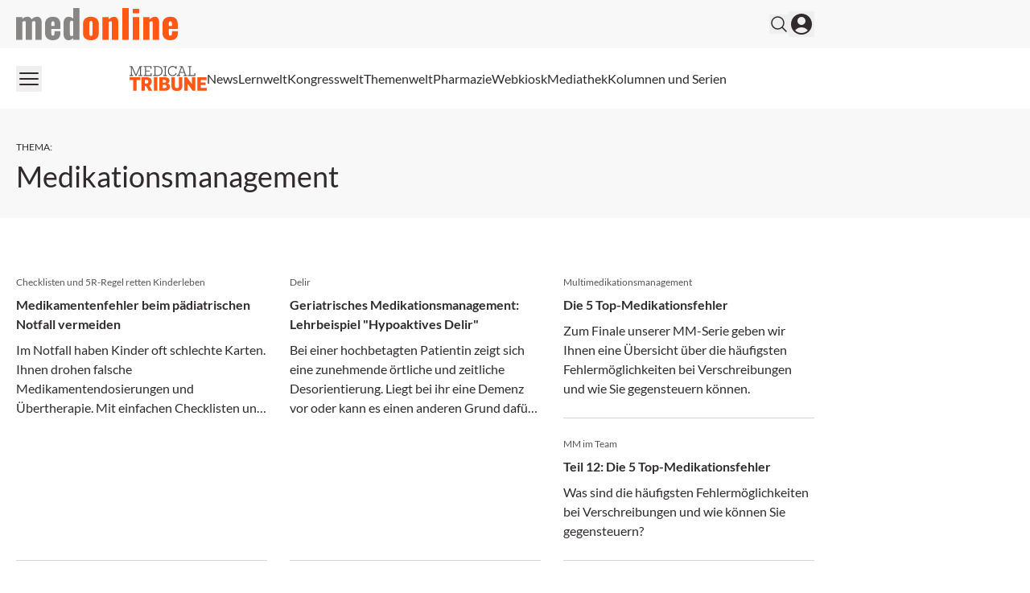

--- FILE ---
content_type: application/javascript; charset=UTF-8
request_url: https://medonline.at/_next/static/chunks/2299-3adbca1f87c12a56.js
body_size: 2950
content:
!function(){try{var e="undefined"!=typeof window?window:"undefined"!=typeof global?global:"undefined"!=typeof self?self:{},t=(new e.Error).stack;t&&(e._sentryDebugIds=e._sentryDebugIds||{},e._sentryDebugIds[t]="c9593260-ebc6-41f9-9440-ad750c200cb4",e._sentryDebugIdIdentifier="sentry-dbid-c9593260-ebc6-41f9-9440-ad750c200cb4")}catch(e){}}();"use strict";(self.webpackChunk_N_E=self.webpackChunk_N_E||[]).push([[2299],{10255:(e,t,n)=>{function r(e){let{moduleIds:t}=e;return null}Object.defineProperty(t,"__esModule",{value:!0}),Object.defineProperty(t,"PreloadChunks",{enumerable:!0,get:function(){return r}}),n(95155),n(47650),n(85744),n(20589)},17828:(e,t,n)=>{Object.defineProperty(t,"__esModule",{value:!0}),Object.defineProperty(t,"workAsyncStorageInstance",{enumerable:!0,get:function(){return r}});let r=(0,n(64054).createAsyncLocalStorage)()},36645:(e,t,n)=>{Object.defineProperty(t,"__esModule",{value:!0}),Object.defineProperty(t,"default",{enumerable:!0,get:function(){return l}});let r=n(88229)._(n(67357));function l(e,t){var n;let l={};"function"==typeof e&&(l.loader=e);let a={...l,...t};return(0,r.default)({...a,modules:null==(n=a.loadableGenerated)?void 0:n.modules})}("function"==typeof t.default||"object"==typeof t.default&&null!==t.default)&&void 0===t.default.__esModule&&(Object.defineProperty(t.default,"__esModule",{value:!0}),Object.assign(t.default,t),e.exports=t.default)},42714:(e,t)=>{Object.defineProperty(t,"__esModule",{value:!0}),Object.defineProperty(t,"setAttributesFromProps",{enumerable:!0,get:function(){return a}});let n={acceptCharset:"accept-charset",className:"class",htmlFor:"for",httpEquiv:"http-equiv",noModule:"noModule"},r=["onLoad","onReady","dangerouslySetInnerHTML","children","onError","strategy","stylesheets"];function l(e){return["async","defer","noModule"].includes(e)}function a(e,t){for(let[a,o]of Object.entries(t)){if(!t.hasOwnProperty(a)||r.includes(a)||void 0===o)continue;let u=n[a]||a.toLowerCase();"SCRIPT"===e.tagName&&l(u)?e[u]=!!o:e.setAttribute(u,String(o)),(!1===o||"SCRIPT"===e.tagName&&l(u)&&(!o||"false"===o))&&(e.setAttribute(u,""),e.removeAttribute(u))}}("function"==typeof t.default||"object"==typeof t.default&&null!==t.default)&&void 0===t.default.__esModule&&(Object.defineProperty(t.default,"__esModule",{value:!0}),Object.assign(t.default,t),e.exports=t.default)},55028:(e,t,n)=>{n.d(t,{default:()=>l.a});var r=n(36645),l=n.n(r)},62146:(e,t,n)=>{function r(e){let{reason:t,children:n}=e;return n}Object.defineProperty(t,"__esModule",{value:!0}),Object.defineProperty(t,"BailoutToCSR",{enumerable:!0,get:function(){return r}}),n(45262)},63554:(e,t,n)=>{n.d(t,{default:()=>l.a});var r=n(69243),l=n.n(r)},64054:(e,t)=>{Object.defineProperty(t,"__esModule",{value:!0}),!function(e,t){for(var n in t)Object.defineProperty(e,n,{enumerable:!0,get:t[n]})}(t,{bindSnapshot:function(){return o},createAsyncLocalStorage:function(){return a},createSnapshot:function(){return u}});let n=Object.defineProperty(Error("Invariant: AsyncLocalStorage accessed in runtime where it is not available"),"__NEXT_ERROR_CODE",{value:"E504",enumerable:!1,configurable:!0});class r{disable(){throw n}getStore(){}run(){throw n}exit(){throw n}enterWith(){throw n}static bind(e){return e}}let l="undefined"!=typeof globalThis&&globalThis.AsyncLocalStorage;function a(){return l?new l:new r}function o(e){return l?l.bind(e):r.bind(e)}function u(){return l?l.snapshot():function(e,...t){return e(...t)}}},67357:(e,t,n)=>{Object.defineProperty(t,"__esModule",{value:!0}),Object.defineProperty(t,"default",{enumerable:!0,get:function(){return i}});let r=n(95155),l=n(12115),a=n(62146);function o(e){return{default:e&&"default"in e?e.default:e}}n(10255);let u={loader:()=>Promise.resolve(o(()=>null)),loading:null,ssr:!0},i=function(e){let t={...u,...e},n=(0,l.lazy)(()=>t.loader().then(o)),i=t.loading;function d(e){let o=i?(0,r.jsx)(i,{isLoading:!0,pastDelay:!0,error:null}):null,u=!t.ssr||!!t.loading,d=u?l.Suspense:l.Fragment,c=t.ssr?(0,r.jsxs)(r.Fragment,{children:[null,(0,r.jsx)(n,{...e})]}):(0,r.jsx)(a.BailoutToCSR,{reason:"next/dynamic",children:(0,r.jsx)(n,{...e})});return(0,r.jsx)(d,{...u?{fallback:o}:{},children:c})}return d.displayName="LoadableComponent",d}},69243:(e,t,n)=>{Object.defineProperty(t,"__esModule",{value:!0}),!function(e,t){for(var n in t)Object.defineProperty(e,n,{enumerable:!0,get:t[n]})}(t,{default:function(){return h},handleClientScriptLoad:function(){return y},initScriptLoader:function(){return _}});let r=n(88229),l=n(6966),a=n(95155),o=r._(n(47650)),u=l._(n(12115)),i=n(82830),d=n(42714),c=n(92374),s=new Map,f=new Set,b=e=>{if(o.default.preinit){e.forEach(e=>{o.default.preinit(e,{as:"style"})});return}{let t=document.head;e.forEach(e=>{let n=document.createElement("link");n.type="text/css",n.rel="stylesheet",n.href=e,t.appendChild(n)})}},p=e=>{let{src:t,id:n,onLoad:r=()=>{},onReady:l=null,dangerouslySetInnerHTML:a,children:o="",strategy:u="afterInteractive",onError:i,stylesheets:c}=e,p=n||t;if(p&&f.has(p))return;if(s.has(t)){f.add(p),s.get(t).then(r,i);return}let y=()=>{l&&l(),f.add(p)},_=document.createElement("script"),g=new Promise((e,t)=>{_.addEventListener("load",function(t){e(),r&&r.call(this,t),y()}),_.addEventListener("error",function(e){t(e)})}).catch(function(e){i&&i(e)});a?(_.innerHTML=a.__html||"",y()):o?(_.textContent="string"==typeof o?o:Array.isArray(o)?o.join(""):"",y()):t&&(_.src=t,s.set(t,g)),(0,d.setAttributesFromProps)(_,e),"worker"===u&&_.setAttribute("type","text/partytown"),_.setAttribute("data-nscript",u),c&&b(c),document.body.appendChild(_)};function y(e){let{strategy:t="afterInteractive"}=e;"lazyOnload"===t?window.addEventListener("load",()=>{(0,c.requestIdleCallback)(()=>p(e))}):p(e)}function _(e){e.forEach(y),[...document.querySelectorAll('[data-nscript="beforeInteractive"]'),...document.querySelectorAll('[data-nscript="beforePageRender"]')].forEach(e=>{let t=e.id||e.getAttribute("src");f.add(t)})}function g(e){let{id:t,src:n="",onLoad:r=()=>{},onReady:l=null,strategy:d="afterInteractive",onError:s,stylesheets:b,...y}=e,{updateScripts:_,scripts:g,getIsSsr:h,appDir:m,nonce:v}=(0,u.useContext)(i.HeadManagerContext),O=(0,u.useRef)(!1);(0,u.useEffect)(()=>{let e=t||n;O.current||(l&&e&&f.has(e)&&l(),O.current=!0)},[l,t,n]);let j=(0,u.useRef)(!1);if((0,u.useEffect)(()=>{if(!j.current){if("afterInteractive"===d)p(e);else if("lazyOnload"===d)"complete"===document.readyState?(0,c.requestIdleCallback)(()=>p(e)):window.addEventListener("load",()=>{(0,c.requestIdleCallback)(()=>p(e))});j.current=!0}},[e,d]),("beforeInteractive"===d||"worker"===d)&&(_?(g[d]=(g[d]||[]).concat([{id:t,src:n,onLoad:r,onReady:l,onError:s,...y}]),_(g)):h&&h()?f.add(t||n):h&&!h()&&p(e)),m){if(b&&b.forEach(e=>{o.default.preinit(e,{as:"style"})}),"beforeInteractive"===d)if(!n)return y.dangerouslySetInnerHTML&&(y.children=y.dangerouslySetInnerHTML.__html,delete y.dangerouslySetInnerHTML),(0,a.jsx)("script",{nonce:v,dangerouslySetInnerHTML:{__html:"(self.__next_s=self.__next_s||[]).push("+JSON.stringify([0,{...y,id:t}])+")"}});else return o.default.preload(n,y.integrity?{as:"script",integrity:y.integrity,nonce:v,crossOrigin:y.crossOrigin}:{as:"script",nonce:v,crossOrigin:y.crossOrigin}),(0,a.jsx)("script",{nonce:v,dangerouslySetInnerHTML:{__html:"(self.__next_s=self.__next_s||[]).push("+JSON.stringify([n,{...y,id:t}])+")"}});"afterInteractive"===d&&n&&o.default.preload(n,y.integrity?{as:"script",integrity:y.integrity,nonce:v,crossOrigin:y.crossOrigin}:{as:"script",nonce:v,crossOrigin:y.crossOrigin})}return null}Object.defineProperty(g,"__nextScript",{value:!0});let h=g;("function"==typeof t.default||"object"==typeof t.default&&null!==t.default)&&void 0===t.default.__esModule&&(Object.defineProperty(t.default,"__esModule",{value:!0}),Object.assign(t.default,t),e.exports=t.default)},85744:(e,t,n)=>{Object.defineProperty(t,"__esModule",{value:!0}),Object.defineProperty(t,"workAsyncStorage",{enumerable:!0,get:function(){return r.workAsyncStorageInstance}});let r=n(17828)},92374:(e,t)=>{Object.defineProperty(t,"__esModule",{value:!0}),!function(e,t){for(var n in t)Object.defineProperty(e,n,{enumerable:!0,get:t[n]})}(t,{cancelIdleCallback:function(){return r},requestIdleCallback:function(){return n}});let n="undefined"!=typeof self&&self.requestIdleCallback&&self.requestIdleCallback.bind(window)||function(e){let t=Date.now();return self.setTimeout(function(){e({didTimeout:!1,timeRemaining:function(){return Math.max(0,50-(Date.now()-t))}})},1)},r="undefined"!=typeof self&&self.cancelIdleCallback&&self.cancelIdleCallback.bind(window)||function(e){return clearTimeout(e)};("function"==typeof t.default||"object"==typeof t.default&&null!==t.default)&&void 0===t.default.__esModule&&(Object.defineProperty(t.default,"__esModule",{value:!0}),Object.assign(t.default,t),e.exports=t.default)}}]);

--- FILE ---
content_type: text/x-component
request_url: https://medonline.at/kongresswelt/?_rsc=1ydjv
body_size: 33811
content:
1:"$Sreact.fragment"
2:I[87555,[],""]
3:I[31295,[],""]
8:I[59665,[],"MetadataBoundary"]
a:I[59665,[],"OutletBoundary"]
d:I[74911,[],"AsyncMetadataOutlet"]
f:I[59665,[],"ViewportBoundary"]
11:I[23188,["2105","static/chunks/2105-62ef10dc25c68dbe.js","4219","static/chunks/app/global-error-b36fb79ab6573511.js"],"default"]
:HL["/_next/static/css/3ed9fc6749931ac5.css","style"]
0:{"P":null,"b":"jCuoHnMM12Sy5eyvF3FO6","p":"","c":["","kongresswelt","?_rsc=1wmjx"],"i":false,"f":[[["",{"children":[["theme","medonline","d"],{"children":[["auth","notloggedin","d"],{"children":[["lang","at","d"],{"children":["med",{"children":["(default)",{"children":["kongresswelt",{"children":["__PAGE__",{}]}]}]}]}]}]},"$undefined","$undefined",true]}],["",["$","$1","c",{"children":[null,["$","$L2",null,{"parallelRouterKey":"children","error":"$undefined","errorStyles":"$undefined","errorScripts":"$undefined","template":["$","$L3",null,{}],"templateStyles":"$undefined","templateScripts":"$undefined","notFound":[[["$","title",null,{"children":"404: This page could not be found."}],["$","div",null,{"style":{"fontFamily":"system-ui,\"Segoe UI\",Roboto,Helvetica,Arial,sans-serif,\"Apple Color Emoji\",\"Segoe UI Emoji\"","height":"100vh","textAlign":"center","display":"flex","flexDirection":"column","alignItems":"center","justifyContent":"center"},"children":["$","div",null,{"children":[["$","style",null,{"dangerouslySetInnerHTML":{"__html":"body{color:#000;background:#fff;margin:0}.next-error-h1{border-right:1px solid rgba(0,0,0,.3)}@media (prefers-color-scheme:dark){body{color:#fff;background:#000}.next-error-h1{border-right:1px solid rgba(255,255,255,.3)}}"}}],["$","h1",null,{"className":"next-error-h1","style":{"display":"inline-block","margin":"0 20px 0 0","padding":"0 23px 0 0","fontSize":24,"fontWeight":500,"verticalAlign":"top","lineHeight":"49px"},"children":404}],["$","div",null,{"style":{"display":"inline-block"},"children":["$","h2",null,{"style":{"fontSize":14,"fontWeight":400,"lineHeight":"49px","margin":0},"children":"This page could not be found."}]}]]}]}]],[]],"forbidden":"$undefined","unauthorized":"$undefined"}]]}],{"children":[["theme","medonline","d"],["$","$1","c",{"children":[null,"$L4"]}],{"children":[["auth","notloggedin","d"],["$","$1","c",{"children":[null,"$L5"]}],{"children":[["lang","at","d"],["$","$1","c",{"children":[null,["$","$L2",null,{"parallelRouterKey":"children","error":"$undefined","errorStyles":"$undefined","errorScripts":"$undefined","template":["$","$L3",null,{}],"templateStyles":"$undefined","templateScripts":"$undefined","notFound":"$undefined","forbidden":"$undefined","unauthorized":"$undefined"}]]}],{"children":["med",["$","$1","c",{"children":[null,["$","$L2",null,{"parallelRouterKey":"children","error":"$undefined","errorStyles":"$undefined","errorScripts":"$undefined","template":["$","$L3",null,{}],"templateStyles":"$undefined","templateScripts":"$undefined","notFound":"$undefined","forbidden":"$undefined","unauthorized":"$undefined"}]]}],{"children":["(default)",["$","$1","c",{"children":[[["$","link","0",{"rel":"stylesheet","href":"/_next/static/css/3ed9fc6749931ac5.css","precedence":"next","crossOrigin":"$undefined","nonce":"$undefined"}]],"$L6"]}],{"children":["kongresswelt",["$","$1","c",{"children":[null,["$","$L2",null,{"parallelRouterKey":"children","error":"$undefined","errorStyles":"$undefined","errorScripts":"$undefined","template":["$","$L3",null,{}],"templateStyles":"$undefined","templateScripts":"$undefined","notFound":"$undefined","forbidden":"$undefined","unauthorized":"$undefined"}]]}],{"children":["__PAGE__",["$","$1","c",{"children":["$L7",["$","$L8",null,{"children":"$L9"}],null,["$","$La",null,{"children":["$Lb","$Lc",["$","$Ld",null,{"promise":"$@e"}]]}]]}],{},null,false]},null,false]},null,false]},null,false]},null,false]},null,false]},null,false]},null,false],["$","$1","h",{"children":[null,["$","$1","xkyzgir9davWdBZ5QhzZY",{"children":[["$","$Lf",null,{"children":"$L10"}],null]}],null]}],false]],"m":"$undefined","G":["$11",[]],"s":false,"S":true}
12:"$Sreact.suspense"
13:I[74911,[],"AsyncMetadata"]
9:["$","$12",null,{"fallback":null,"children":["$","$L13",null,{"promise":"$@14"}]}]
c:null
4:["$","$L2",null,{"parallelRouterKey":"children","error":"$undefined","errorStyles":"$undefined","errorScripts":"$undefined","template":["$","$L3",null,{}],"templateStyles":"$undefined","templateScripts":"$undefined","notFound":"$undefined","forbidden":"$undefined","unauthorized":"$undefined"}]
5:["$","$L2",null,{"parallelRouterKey":"children","error":"$undefined","errorStyles":"$undefined","errorScripts":"$undefined","template":["$","$L3",null,{}],"templateStyles":"$undefined","templateScripts":"$undefined","notFound":"$undefined","forbidden":"$undefined","unauthorized":"$undefined"}]
10:[["$","meta","0",{"charSet":"utf-8"}],["$","meta","1",{"name":"viewport","content":"width=device-width, initial-scale=1, viewport-fit=cover"}]]
b:null
15:I[64891,["6874","static/chunks/6874-4288238436ef3df6.js","536","static/chunks/536-95d3502456a95325.js","2299","static/chunks/2299-3adbca1f87c12a56.js","5136","static/chunks/5136-d2a3f9b40217b00c.js","4237","static/chunks/4237-62d48c66d1b23558.js","8312","static/chunks/8312-747b521a1bd3389e.js","5002","static/chunks/5002-f35085370cfc0e14.js","2448","static/chunks/2448-6ea471f051f45e58.js","3630","static/chunks/3630-c9074569e329e499.js","7466","static/chunks/7466-d66654f090c994a9.js","2927","static/chunks/2927-25e8cb521e1a53b8.js","7481","static/chunks/7481-b1a73c8101b66a95.js","1228","static/chunks/1228-27d294e68af2a772.js","937","static/chunks/937-c0c602caf0b6a757.js","9681","static/chunks/app/%5Btheme%5D/%5Bauth%5D/%5Blang%5D/med/(default)/kongresswelt/page-d552a8167edef73a.js"],"default"]
16:I[5029,["6874","static/chunks/6874-4288238436ef3df6.js","536","static/chunks/536-95d3502456a95325.js","2299","static/chunks/2299-3adbca1f87c12a56.js","5136","static/chunks/5136-d2a3f9b40217b00c.js","4237","static/chunks/4237-62d48c66d1b23558.js","8312","static/chunks/8312-747b521a1bd3389e.js","5002","static/chunks/5002-f35085370cfc0e14.js","2448","static/chunks/2448-6ea471f051f45e58.js","3630","static/chunks/3630-c9074569e329e499.js","7466","static/chunks/7466-d66654f090c994a9.js","2927","static/chunks/2927-25e8cb521e1a53b8.js","7481","static/chunks/7481-b1a73c8101b66a95.js","1228","static/chunks/1228-27d294e68af2a772.js","937","static/chunks/937-c0c602caf0b6a757.js","9681","static/chunks/app/%5Btheme%5D/%5Bauth%5D/%5Blang%5D/med/(default)/kongresswelt/page-d552a8167edef73a.js"],"default"]
18:I[17119,["6874","static/chunks/6874-4288238436ef3df6.js","536","static/chunks/536-95d3502456a95325.js","2299","static/chunks/2299-3adbca1f87c12a56.js","5136","static/chunks/5136-d2a3f9b40217b00c.js","4237","static/chunks/4237-62d48c66d1b23558.js","8312","static/chunks/8312-747b521a1bd3389e.js","5002","static/chunks/5002-f35085370cfc0e14.js","2448","static/chunks/2448-6ea471f051f45e58.js","3630","static/chunks/3630-c9074569e329e499.js","7466","static/chunks/7466-d66654f090c994a9.js","2927","static/chunks/2927-25e8cb521e1a53b8.js","7481","static/chunks/7481-b1a73c8101b66a95.js","1228","static/chunks/1228-27d294e68af2a772.js","937","static/chunks/937-c0c602caf0b6a757.js","9681","static/chunks/app/%5Btheme%5D/%5Bauth%5D/%5Blang%5D/med/(default)/kongresswelt/page-d552a8167edef73a.js"],"default"]
1a:I[94224,["6874","static/chunks/6874-4288238436ef3df6.js","536","static/chunks/536-95d3502456a95325.js","2299","static/chunks/2299-3adbca1f87c12a56.js","5136","static/chunks/5136-d2a3f9b40217b00c.js","4237","static/chunks/4237-62d48c66d1b23558.js","8312","static/chunks/8312-747b521a1bd3389e.js","5002","static/chunks/5002-f35085370cfc0e14.js","2448","static/chunks/2448-6ea471f051f45e58.js","3630","static/chunks/3630-c9074569e329e499.js","7466","static/chunks/7466-d66654f090c994a9.js","2927","static/chunks/2927-25e8cb521e1a53b8.js","7481","static/chunks/7481-b1a73c8101b66a95.js","1228","static/chunks/1228-27d294e68af2a772.js","937","static/chunks/937-c0c602caf0b6a757.js","9681","static/chunks/app/%5Btheme%5D/%5Bauth%5D/%5Blang%5D/med/(default)/kongresswelt/page-d552a8167edef73a.js"],"default"]
1b:I[55362,["6874","static/chunks/6874-4288238436ef3df6.js","536","static/chunks/536-95d3502456a95325.js","2299","static/chunks/2299-3adbca1f87c12a56.js","5136","static/chunks/5136-d2a3f9b40217b00c.js","4237","static/chunks/4237-62d48c66d1b23558.js","8312","static/chunks/8312-747b521a1bd3389e.js","5002","static/chunks/5002-f35085370cfc0e14.js","2448","static/chunks/2448-6ea471f051f45e58.js","3630","static/chunks/3630-c9074569e329e499.js","7466","static/chunks/7466-d66654f090c994a9.js","2927","static/chunks/2927-25e8cb521e1a53b8.js","7481","static/chunks/7481-b1a73c8101b66a95.js","1228","static/chunks/1228-27d294e68af2a772.js","937","static/chunks/937-c0c602caf0b6a757.js","9681","static/chunks/app/%5Btheme%5D/%5Bauth%5D/%5Blang%5D/med/(default)/kongresswelt/page-d552a8167edef73a.js"],"default"]
7:[[["$","$12",null,{"children":["$","$L15",null,{"id":10142701}]}],["$","$L16",null,{"dataLayerProps":{"infocenters":null,"kategorien":null,"publishyear":"2023","publishdate":"2023-03-28T00:43:37+02:00","archivedate":null,"magazine":null,"tags":null,"series":null,"sponsors":null,"posttype":"page","coursetype":null,"authors":null}}]],[false,"$L17",false],["$","$L18",null,{"adUnits":[{"name":"native_congress","sizes":["fluid"]},{"name":"archive_top_ms","sizes":[[970,250],[970,90],[728,90],[300,250],[320,50],[300,100],"fluid"],"sizeMapping":"mappingtopms"},{"name":"archive_middle_ms","sizes":[[970,250],[970,90],[728,90],[300,600],[300,250],[320,50],[300,100],"fluid"],"sizeMapping":"mappingmiddlems"},{"name":"archive_bottom_ms","sizes":[[970,250],[970,90],[728,90],[300,600],[300,250],[320,50],[300,100],"fluid"],"sizeMapping":"mappingbottomms"},{"name":"archive_side_ms","sizes":[[300,600],[300,250],[160,600],[120,600],[120,160],"fluid"],"sizeMapping":"mappingsidems"},{"name":"archive_side_mr","sizes":[[300,600],[300,250],[160,600],[120,600],[120,160],"fluid"],"sizeMapping":"mappingsidemr"}],"keyValues":{"subjects":"false","subject":"false","archive":"false","home":"false","singular":"page","infocenter":"false","path":"/kongresswelt/","magazine":"false","categories":"false","category":"false","tags":"false"},"loggedin":"notloggedin","lang":"at"}],"$L19","$undefined",["$","$L1a",null,{"hrefLang":[]}],["$","$L1b",null,{"id":10142701}]]
14:{"metadata":[["$","title","0",{"children":"Kongresswelt"}],["$","meta","1",{"name":"description","content":"Wir berichten umfassend Ã¼ber die neuesten wissenschaftlichen Erkenntnisse und Publikationen. Wir informieren Ã¼ber die medizinischen Highlights aus jedem"}],["$","meta","2",{"name":"robots","content":"index follow max-image-preview:large max-snippet:-1 max-video-preview:-1"}],["$","link","3",{"rel":"canonical","href":"https://medonline.at/kongresswelt/"}],["$","meta","4",{"property":"og:title","content":"Kongresswelt"}],["$","meta","5",{"property":"og:description","content":"Wir berichten umfassend Ã¼ber die neuesten wissenschaftlichen Erkenntnisse und Publikationen. Wir informieren Ã¼ber die medizinischen Highlights aus jedem"}],["$","meta","6",{"property":"og:url","content":"https://medonline.at/kongresswelt/"}],["$","meta","7",{"property":"og:site_name","content":"medonline"}],["$","meta","8",{"property":"og:locale","content":"de_DE"}],["$","meta","9",{"property":"og:image","content":"https://media.medonline.at/2020/09/cropped-android-chrome-512x512-1.png"}],["$","meta","10",{"property":"og:type","content":"article"}],["$","meta","11",{"name":"twitter:card","content":"summary_large_image"}],["$","meta","12",{"name":"twitter:title","content":"Kongresswelt"}],["$","meta","13",{"name":"twitter:description","content":"Wir berichten umfassend Ã¼ber die neuesten wissenschaftlichen Erkenntnisse und Publikationen. Wir informieren Ã¼ber die medizinischen Highlights aus jedem"}],["$","meta","14",{"name":"twitter:image","content":"https://media.medonline.at/2020/09/cropped-android-chrome-512x512-1.png"}]],"error":null,"digest":"$undefined"}
e:{"metadata":"$14:metadata","error":null,"digest":"$undefined"}
1c:I[20615,["6874","static/chunks/6874-4288238436ef3df6.js","536","static/chunks/536-95d3502456a95325.js","2299","static/chunks/2299-3adbca1f87c12a56.js","5136","static/chunks/5136-d2a3f9b40217b00c.js","4237","static/chunks/4237-62d48c66d1b23558.js","8312","static/chunks/8312-747b521a1bd3389e.js","5002","static/chunks/5002-f35085370cfc0e14.js","2448","static/chunks/2448-6ea471f051f45e58.js","3630","static/chunks/3630-c9074569e329e499.js","7466","static/chunks/7466-d66654f090c994a9.js","2927","static/chunks/2927-25e8cb521e1a53b8.js","7481","static/chunks/7481-b1a73c8101b66a95.js","1228","static/chunks/1228-27d294e68af2a772.js","937","static/chunks/937-c0c602caf0b6a757.js","9681","static/chunks/app/%5Btheme%5D/%5Bauth%5D/%5Blang%5D/med/(default)/kongresswelt/page-d552a8167edef73a.js"],"default"]
19:["$","$L1c",null,{"newsletter":[{"id":2000239600,"title":"medonline relaunch","slug":"medonline","name":"medonline Newsletter","description":"Aktuelles aus allen Fachrichtungen","frequency":"Jeden Mittwoch"},{"id":2000239803,"title":"Pharmaceutical Tribune relaunch","slug":"pharmaceutical_tribune","name":"PT Newsletter","description":"Das Fortbildungs- und Informationsmedium fÃ¼r Apotheker in Ã–sterreich","frequency":"ZweiwÃ¶chentlich am Donnerstag"},{"id":2000240117,"title":"Medical Tribune relaunch","slug":"medical_tribune","name":"Medical Tribune Newsletter","description":"News aus Politik und Medizin","frequency":"ZweiwÃ¶chentlich am Montag"},{"id":2000239821,"title":"Fortbildungsnewsletter (ex dfp) relaunch","slug":"dfp","name":"medonline Fortbildungs-Newsletter","description":"DFP-Literaturstudien, DFP-E-Learnings, Produktfortbildungen, Symptoma.com-PatientenfÃ¤lle und mehr","frequency":"ZweiwÃ¶chentlich am Freitag"},{"id":2000276252,"title":"Kongressnewsletter","slug":"kongressnewsletter","name":"Kongress News","description":"Berichte von den wichtigsten medizinischen Kongressen","frequency":"mehrmals jÃ¤hrlich"}],"auth":"notloggedin","lang":"at"}]
1d:I[69243,["6874","static/chunks/6874-4288238436ef3df6.js","536","static/chunks/536-95d3502456a95325.js","2105","static/chunks/2105-62ef10dc25c68dbe.js","2659","static/chunks/2659-5f08dede0c8c8312.js","8312","static/chunks/8312-747b521a1bd3389e.js","5002","static/chunks/5002-f35085370cfc0e14.js","2927","static/chunks/2927-25e8cb521e1a53b8.js","9911","static/chunks/9911-09f6e6728141da5b.js","9609","static/chunks/app/%5Btheme%5D/%5Bauth%5D/%5Blang%5D/med/(default)/layout-64dd0417bed7c520.js"],""]
1f:I[53123,["6874","static/chunks/6874-4288238436ef3df6.js","536","static/chunks/536-95d3502456a95325.js","2105","static/chunks/2105-62ef10dc25c68dbe.js","2659","static/chunks/2659-5f08dede0c8c8312.js","8312","static/chunks/8312-747b521a1bd3389e.js","5002","static/chunks/5002-f35085370cfc0e14.js","2927","static/chunks/2927-25e8cb521e1a53b8.js","9911","static/chunks/9911-09f6e6728141da5b.js","9609","static/chunks/app/%5Btheme%5D/%5Bauth%5D/%5Blang%5D/med/(default)/layout-64dd0417bed7c520.js"],"default"]
20:I[86800,["6874","static/chunks/6874-4288238436ef3df6.js","536","static/chunks/536-95d3502456a95325.js","2105","static/chunks/2105-62ef10dc25c68dbe.js","2659","static/chunks/2659-5f08dede0c8c8312.js","8312","static/chunks/8312-747b521a1bd3389e.js","5002","static/chunks/5002-f35085370cfc0e14.js","2927","static/chunks/2927-25e8cb521e1a53b8.js","9911","static/chunks/9911-09f6e6728141da5b.js","9609","static/chunks/app/%5Btheme%5D/%5Bauth%5D/%5Blang%5D/med/(default)/layout-64dd0417bed7c520.js"],"TopLevelProviders"]
21:I[16291,["6874","static/chunks/6874-4288238436ef3df6.js","536","static/chunks/536-95d3502456a95325.js","2105","static/chunks/2105-62ef10dc25c68dbe.js","2659","static/chunks/2659-5f08dede0c8c8312.js","8312","static/chunks/8312-747b521a1bd3389e.js","5002","static/chunks/5002-f35085370cfc0e14.js","2927","static/chunks/2927-25e8cb521e1a53b8.js","9911","static/chunks/9911-09f6e6728141da5b.js","9609","static/chunks/app/%5Btheme%5D/%5Bauth%5D/%5Blang%5D/med/(default)/layout-64dd0417bed7c520.js"],"default"]
22:I[91417,["6874","static/chunks/6874-4288238436ef3df6.js","536","static/chunks/536-95d3502456a95325.js","2299","static/chunks/2299-3adbca1f87c12a56.js","5136","static/chunks/5136-d2a3f9b40217b00c.js","4237","static/chunks/4237-62d48c66d1b23558.js","8312","static/chunks/8312-747b521a1bd3389e.js","5002","static/chunks/5002-f35085370cfc0e14.js","2448","static/chunks/2448-6ea471f051f45e58.js","3630","static/chunks/3630-c9074569e329e499.js","7466","static/chunks/7466-d66654f090c994a9.js","2927","static/chunks/2927-25e8cb521e1a53b8.js","7481","static/chunks/7481-b1a73c8101b66a95.js","1228","static/chunks/1228-27d294e68af2a772.js","937","static/chunks/937-c0c602caf0b6a757.js","9681","static/chunks/app/%5Btheme%5D/%5Bauth%5D/%5Blang%5D/med/(default)/kongresswelt/page-d552a8167edef73a.js"],"default"]
23:I[33063,["6874","static/chunks/6874-4288238436ef3df6.js","536","static/chunks/536-95d3502456a95325.js","2299","static/chunks/2299-3adbca1f87c12a56.js","5136","static/chunks/5136-d2a3f9b40217b00c.js","4237","static/chunks/4237-62d48c66d1b23558.js","8312","static/chunks/8312-747b521a1bd3389e.js","5002","static/chunks/5002-f35085370cfc0e14.js","2448","static/chunks/2448-6ea471f051f45e58.js","3630","static/chunks/3630-c9074569e329e499.js","7466","static/chunks/7466-d66654f090c994a9.js","2927","static/chunks/2927-25e8cb521e1a53b8.js","7481","static/chunks/7481-b1a73c8101b66a95.js","1228","static/chunks/1228-27d294e68af2a772.js","937","static/chunks/937-c0c602caf0b6a757.js","9681","static/chunks/app/%5Btheme%5D/%5Bauth%5D/%5Blang%5D/med/(default)/kongresswelt/page-d552a8167edef73a.js"],"Image"]
24:I[10212,["6874","static/chunks/6874-4288238436ef3df6.js","536","static/chunks/536-95d3502456a95325.js","2105","static/chunks/2105-62ef10dc25c68dbe.js","2659","static/chunks/2659-5f08dede0c8c8312.js","8312","static/chunks/8312-747b521a1bd3389e.js","5002","static/chunks/5002-f35085370cfc0e14.js","2927","static/chunks/2927-25e8cb521e1a53b8.js","9911","static/chunks/9911-09f6e6728141da5b.js","9609","static/chunks/app/%5Btheme%5D/%5Bauth%5D/%5Blang%5D/med/(default)/layout-64dd0417bed7c520.js"],"default"]
25:I[72031,["6874","static/chunks/6874-4288238436ef3df6.js","536","static/chunks/536-95d3502456a95325.js","2105","static/chunks/2105-62ef10dc25c68dbe.js","2659","static/chunks/2659-5f08dede0c8c8312.js","8312","static/chunks/8312-747b521a1bd3389e.js","5002","static/chunks/5002-f35085370cfc0e14.js","2927","static/chunks/2927-25e8cb521e1a53b8.js","9911","static/chunks/9911-09f6e6728141da5b.js","9609","static/chunks/app/%5Btheme%5D/%5Bauth%5D/%5Blang%5D/med/(default)/layout-64dd0417bed7c520.js"],"default"]
26:I[66824,["6874","static/chunks/6874-4288238436ef3df6.js","536","static/chunks/536-95d3502456a95325.js","2105","static/chunks/2105-62ef10dc25c68dbe.js","2659","static/chunks/2659-5f08dede0c8c8312.js","8312","static/chunks/8312-747b521a1bd3389e.js","5002","static/chunks/5002-f35085370cfc0e14.js","2927","static/chunks/2927-25e8cb521e1a53b8.js","9911","static/chunks/9911-09f6e6728141da5b.js","9609","static/chunks/app/%5Btheme%5D/%5Bauth%5D/%5Blang%5D/med/(default)/layout-64dd0417bed7c520.js"],"default"]
27:I[30317,["6874","static/chunks/6874-4288238436ef3df6.js","536","static/chunks/536-95d3502456a95325.js","2105","static/chunks/2105-62ef10dc25c68dbe.js","2659","static/chunks/2659-5f08dede0c8c8312.js","8312","static/chunks/8312-747b521a1bd3389e.js","5002","static/chunks/5002-f35085370cfc0e14.js","2927","static/chunks/2927-25e8cb521e1a53b8.js","9911","static/chunks/9911-09f6e6728141da5b.js","9609","static/chunks/app/%5Btheme%5D/%5Bauth%5D/%5Blang%5D/med/(default)/layout-64dd0417bed7c520.js"],"BurgerButton"]
28:I[70757,["6874","static/chunks/6874-4288238436ef3df6.js","536","static/chunks/536-95d3502456a95325.js","2105","static/chunks/2105-62ef10dc25c68dbe.js","2659","static/chunks/2659-5f08dede0c8c8312.js","8312","static/chunks/8312-747b521a1bd3389e.js","5002","static/chunks/5002-f35085370cfc0e14.js","2927","static/chunks/2927-25e8cb521e1a53b8.js","9911","static/chunks/9911-09f6e6728141da5b.js","9609","static/chunks/app/%5Btheme%5D/%5Bauth%5D/%5Blang%5D/med/(default)/layout-64dd0417bed7c520.js"],"default"]
2a:I[58709,["6874","static/chunks/6874-4288238436ef3df6.js","8312","static/chunks/8312-747b521a1bd3389e.js","617","static/chunks/app/%5Btheme%5D/%5Bauth%5D/%5Blang%5D/med/(default)/not-found-770935a2d04ce828.js"],"default"]
2b:I[6874,["6874","static/chunks/6874-4288238436ef3df6.js","536","static/chunks/536-95d3502456a95325.js","2299","static/chunks/2299-3adbca1f87c12a56.js","5136","static/chunks/5136-d2a3f9b40217b00c.js","8312","static/chunks/8312-747b521a1bd3389e.js","5002","static/chunks/5002-f35085370cfc0e14.js","2448","static/chunks/2448-6ea471f051f45e58.js","3630","static/chunks/3630-c9074569e329e499.js","7466","static/chunks/7466-d66654f090c994a9.js","7481","static/chunks/7481-b1a73c8101b66a95.js","8828","static/chunks/8828-da8754d17e820f6c.js","3070","static/chunks/app/%5Btheme%5D/%5Bauth%5D/%5Blang%5D/med/(default)/page-dd3cdb7ec0bc798e.js"],""]
2c:I[13853,["6874","static/chunks/6874-4288238436ef3df6.js","536","static/chunks/536-95d3502456a95325.js","2105","static/chunks/2105-62ef10dc25c68dbe.js","2659","static/chunks/2659-5f08dede0c8c8312.js","8312","static/chunks/8312-747b521a1bd3389e.js","5002","static/chunks/5002-f35085370cfc0e14.js","2927","static/chunks/2927-25e8cb521e1a53b8.js","9911","static/chunks/9911-09f6e6728141da5b.js","9609","static/chunks/app/%5Btheme%5D/%5Bauth%5D/%5Blang%5D/med/(default)/layout-64dd0417bed7c520.js"],"default"]
2f:I[11455,["6874","static/chunks/6874-4288238436ef3df6.js","536","static/chunks/536-95d3502456a95325.js","2105","static/chunks/2105-62ef10dc25c68dbe.js","2659","static/chunks/2659-5f08dede0c8c8312.js","8312","static/chunks/8312-747b521a1bd3389e.js","5002","static/chunks/5002-f35085370cfc0e14.js","2927","static/chunks/2927-25e8cb521e1a53b8.js","9911","static/chunks/9911-09f6e6728141da5b.js","9609","static/chunks/app/%5Btheme%5D/%5Bauth%5D/%5Blang%5D/med/(default)/layout-64dd0417bed7c520.js"],"default"]
1e:T5a1,"use strict";function _typeof(t){return(_typeof="function"==typeof Symbol&&"symbol"==typeof Symbol.iterator?function(t){return typeof t}:function(t){return t&&"function"==typeof Symbol&&t.constructor===Symbol&&t!==Symbol.prototype?"symbol":typeof t})(t)}!function(){var t=function(){var t,e,o=[],n=window,r=n;for(;r;){try{if(r.frames.__tcfapiLocator){t=r;break}}catch(t){}if(r===n.top)break;r=r.parent}t||(!function t(){var e=n.document,o=!!n.frames.__tcfapiLocator;if(!o)if(e.body){var r=e.createElement("iframe");r.style.cssText="display:none",r.name="__tcfapiLocator",e.body.appendChild(r)}else setTimeout(t,5);return!o}(),n.__tcfapi=function(){for(var t=arguments.length,n=new Array(t),r=0;r<t;r++)n[r]=arguments[r];if(!n.length)return o;"setGdprApplies"===n[0]?n.length>3&&2===parseInt(n[1],10)&&"boolean"==typeof n[3]&&(e=n[3],"function"==typeof n[2]&&n[2]("set",!0)):"ping"===n[0]?"function"==typeof n[2]&&n[2]({gdprApplies:e,cmpLoaded:!1,cmpStatus:"stub"}):o.push(n)},n.addEventListener("message",(function(t){var e="string"==typeof t.data,o={};if(e)try{o=JSON.parse(t.data)}catch(t){}else o=t.data;var n="object"===_typeof(o)&&null!==o?o.__tcfapiCall:null;n&&window.__tcfapi(n.command,n.version,(function(o,r){var a={__tcfapiReturn:{returnValue:o,success:r,callId:n.callId}};t&&t.source&&t.source.postMessage&&t.source.postMessage(e?JSON.stringify(a):a,"*")}),n.parameter)}),!1))};"undefined"!=typeof module?module.exports=t:t()}();29:T8ba,<svg class="w-24" xmlns="http://www.w3.org/2000/svg" viewBox="0 0 277.23 89.54"><path fill="#585353" d="M209.32,3.75h4.77v28.93h-4.77v3.18h26.42v-9.8h-3.33v6.62h-14.67V3.75h4.77V.56h-13.18v3.18ZM188.38,4.31l6.41,17.44h-12.98l6.46-17.44h.1ZM179.87,3.75h5.18l-10.88,28.93h-4.21v3.18h12.26v-3.18h-4.41l2.87-7.8h15.29l2.87,7.8h-4.41v3.18h12.42v-3.18h-4.26L190.54.56h-10.67v3.18ZM165.14,10.36h3.64V.56h-3.34v4.52h-.05c-2.05-3.23-5.44-5.08-10.98-5.08-10.11,0-16.83,7.9-16.83,18.21s6.72,18.21,16.62,18.21c7.75,0,12.82-4.16,14.72-10.36h-3.8c-1.64,4.41-5.08,7.03-10.93,7.03-7.7,0-12.83-6.52-12.83-14.88s5.13-14.88,13.03-14.88c5.54,0,9.08,2.62,10.72,7.03M121.38,3.75h4.77v28.93h-4.77v3.18h13.19v-3.18h-4.77V3.75h4.77V.56h-13.19v3.18ZM99.83,3.75c10.47,0,14.72,6.57,14.72,14.47s-4.26,14.47-14.72,14.47h-6.46V3.75h6.46ZM84.96,3.75h4.77v28.93h-4.77v3.18h14.88c12.26,0,18.52-7.34,18.52-17.65S112.1.56,99.83.56h-14.88v3.18ZM50.53,3.75h4.77v28.93h-4.77v3.18h28.58v-9.8h-3.34v6.62h-16.83v-13.24h14.01v-3.18h-14.01V3.75h16.42v6.62h3.34V.56h-28.17v3.18ZM0,3.75h4.77v28.93H0v3.18h13.19v-3.18h-4.82l-.26-25.91h.15l13.13,29.09h2.87l13.19-29.55h.15l-.31,26.37h-4.77v3.18h13.19v-3.18h-4.77V3.75h4.77V.56h-9.18l-13.54,30.42h-.1L9.18.56H0v3.18Z" /><path d="M243.29,88.69h33.94v-10.05h-21.64v-10.05h17.29v-9.28h-17.29v-8.92h20.8v-10.05h-33.1v48.34ZM196.28,88.69h12.3l-.28-24.88h.28l17.56,24.88h9.77v-48.34h-12.23l.28,24.73h-.28l-17.49-24.73h-9.91v48.34ZM150.4,71.27c0,14.69,8.71,18.27,19.39,18.27s19.46-3.58,19.46-18.13v-31.06h-12.23v31.13c0,5.69-2.88,7.87-7.24,7.87s-7.17-2.18-7.17-7.94v-31.06h-12.22v30.92ZM125.17,49.76c4.22,0,6.04,1.97,6.04,4.71,0,3.16-1.83,5.13-6.32,5.13h-5.83v-9.84h6.11ZM126.09,68.03c4.22,0,6.67,1.97,6.67,5.48s-2.18,5.76-6.75,5.76h-6.96v-11.24h7.03ZM106.76,88.69h21.5c11.03,0,16.86-6.11,16.86-14.33,0-5.62-3.3-10.19-9.41-11.24v-.28c5.55-1.34,7.8-5.27,7.8-9.84,0-7.94-5.27-12.65-16.3-12.65h-20.45v48.34ZM87.09,88.69h12.3v-48.34h-12.3v48.34ZM60.39,49.83c4.64,0,7.03,2.18,7.03,6.25,0,4.43-2.39,6.89-7.03,6.89h-5.34v-13.14h5.34ZM42.75,88.69h12.3v-16.51h4.43l8.85,16.51h13.21l-10.75-18.41c5.9-2.6,8.99-7.73,8.99-14.34,0-10.12-6.6-15.6-18.97-15.6h-18.06v48.34ZM.03,50.54h13.21v38.15h12.23v-38.15h13.21v-10.19H.03v10.19Z" fill="#FF5714" /></svg>2d:T6ac,<svg xmlns="http://www.w3.org/2000/svg" width="24" height="24" viewBox="0 0 24 24" fill="none">
<path d="M16.8218 5.1344C16.0887 4.29394 15.648 3.19805 15.648 2H14.7293C14.9659 3.3095 15.7454 4.43326 16.8218 5.1344Z" fill="#000000" />
<path d="M8.3218 11.9048C6.73038 11.9048 5.43591 13.2004 5.43591 14.7931C5.43591 15.903 6.06691 16.8688 6.98556 17.3517C6.64223 16.8781 6.43808 16.2977 6.43808 15.6661C6.43808 14.0734 7.73255 12.7778 9.324 12.7778C9.62093 12.7778 9.90856 12.8288 10.1777 12.9124V9.40192C9.89927 9.36473 9.61628 9.34149 9.324 9.34149C9.27294 9.34149 9.22654 9.34614 9.1755 9.34614V12.0394C8.90176 11.9558 8.61873 11.9048 8.3218 11.9048Z" fill="#000000" />
<path d="M19.4245 6.67608V9.34614C17.6429 9.34614 15.9912 8.77501 14.6456 7.80911V14.7977C14.6456 18.2851 11.8108 21.127 8.32172 21.127C6.97621 21.127 5.7235 20.6998 4.69812 19.98C5.8534 21.2198 7.50049 22 9.32392 22C12.8083 22 15.6478 19.1627 15.6478 15.6707V8.68211C16.9933 9.64801 18.645 10.2191 20.4267 10.2191V6.78293C20.0787 6.78293 19.7446 6.74574 19.4245 6.67608Z" fill="#000000" />
<path d="M14.6456 14.7977V7.80911C15.9912 8.77501 17.6429 9.34614 19.4245 9.34614V6.67608C18.3945 6.45788 17.4899 5.90063 16.8218 5.1344C15.7454 4.43326 14.9704 3.3095 14.7245 2H12.2098L12.2051 15.7775C12.1495 17.3192 10.8782 18.5591 9.32393 18.5591C8.35884 18.5591 7.50977 18.0808 6.98085 17.3564C6.06219 16.8688 5.4312 15.9076 5.4312 14.7977C5.4312 13.205 6.72567 11.9094 8.31708 11.9094C8.61402 11.9094 8.90168 11.9605 9.17079 12.0441V9.35079C5.75598 9.42509 3 12.2298 3 15.6707C3 17.3331 3.64492 18.847 4.69812 19.98C5.7235 20.6998 6.97621 21.127 8.32172 21.127C11.8061 21.127 14.6456 18.2851 14.6456 14.7977Z" fill="#000000" />
</svg>2e:T5e7,<svg width="24" height="24" viewBox="0 0 24 24" fill="none" xmlns="http://www.w3.org/2000/svg">




<path d="M12 4.62C14.4 4.62 14.685 4.6275 15.6375 4.6725C18.075 4.785 19.215 5.94 19.3275 8.3625C19.3725 9.315 19.38 9.6 19.38 12C19.38 14.4 19.3725 14.685 19.3275 15.6375C19.215 18.06 18.0825 19.215 15.6375 19.3275C14.685 19.3725 14.4075 19.38 12 19.38C9.5925 19.38 9.315 19.3725 8.3625 19.3275C5.9175 19.215 4.785 18.0525 4.6725 15.6375C4.6275 14.685 4.62 14.4075 4.62 12C4.62 9.5925 4.6275 9.315 4.6725 8.3625C4.785 5.94 5.9175 4.785 8.3625 4.6725C9.315 4.6275 9.5925 4.62 12 4.62ZM12 3C9.555 3 9.2475 3.0075 8.2875 3.0525C5.025 3.2025 3.2025 5.0175 3.0525 8.2875C3.0075 9.2475 3 9.555 3 12C3 14.445 3.0075 14.7525 3.0525 15.7125C3.2025 18.9825 5.0175 20.7975 8.2875 20.9475C9.2475 20.9925 9.555 21 12 21C14.445 21 14.7525 20.9925 15.7125 20.9475C18.975 20.7975 20.7975 18.9825 20.9475 15.7125C20.9925 14.7525 21 14.445 21 12C21 9.555 20.9925 9.2475 20.9475 8.2875C20.7975 5.025 18.9825 3.2025 15.7125 3.0525C14.7525 3.0075 14.445 3 12 3ZM12 7.38C9.45 7.38 7.38 9.45 7.38 12C7.38 14.55 9.45 16.62 12 16.62C14.55 16.62 16.62 14.55 16.62 12C16.62 9.45 14.55 7.38 12 7.38ZM12 15C10.3425 15 9 13.6575 9 12C9 10.3425 10.3425 9 12 9C13.6575 9 15 10.3425 15 12C15 13.6575 13.6575 15 12 15ZM16.8075 6.1125C16.2075 6.1125 15.7275 6.5925 15.7275 7.1925C15.7275 7.7925 16.215 8.2725 16.8075 8.2725C17.4 8.2725 17.8875 7.7925 17.8875 7.1925C17.8875 6.5925 17.4075 6.1125 16.8075 6.1125Z" fill="#302A2A" />

</svg>6:["$","html",null,{"data-theme":"medonline","lang":"de-AT","className":"scroll-smooth","children":[["$","head",null,{"children":[["$","$L1d",null,{"id":"gtm-consent-defaults","children":"\n                    window.dataLayer = window.dataLayer || [];\n                    function gtag() { dataLayer.push(arguments); };\n                    gtag('consent', 'default', {  ad_storage: 'denied',  analytics_storage: 'denied',  ad_user_data: 'denied',  ad_personalization: 'denied', wait_for_update: 500 });"}],["$","$L1d",null,{"strategy":"afterInteractive","async":true,"src":"https://securepubads.g.doubleclick.net/tag/js/gpt.js"}],["$","$L1d",null,{"id":"google-tag-manager","children":"(function(w,d,s,l,i){w[l]=w[l]||[];w[l].push({'gtm.start':\n                        new Date().getTime(),event:'gtm.js'});var f=d.getElementsByTagName(s)[0],\n                        j=d.createElement(s),dl=l!='dataLayer'?'&l='+l:'';j.async=true;j.src=\n                        'https://www.googletagmanager.com/gtm.js?id='+i+dl;f.parentNode.insertBefore(j,f);\n                        })(window,document,'script','dataLayer','GTM-MFZXJ49');"}],[["$","$L1d",null,{"id":"cpm-sourcepoint-script","children":"$1e"}],["$","$L1d",null,{"id":"cpm-sourcepoint-config","children":"window._sp_queue = []; window._sp_ = { config: { accountId: 348, baseEndpoint: 'https://consent.medonline.at', propertyId: 9966 ,gdpr: { }}}"}],["$","$L1d",null,{"src":"https://cdn.privacy-mgmt.com/unified/wrapperMessagingWithoutDetection.js"}]],["$","meta",null,{"name":"mobile-web-app-capable","content":"yes"}],["$","meta",null,{"name":"apple-mobile-web-app-capable","content":"yes"}],["$","meta",null,{"name":"apple-mobile-web-app-status-bar-style","content":"black-translucent"}],["$","meta",null,{"name":"msapplication-starturl","content":"/"}],["$","link",null,{"rel":"preconnect","href":"https://www.googletagmanager.com"}],["$","link",null,{"rel":"dns-prefetch","href":"https://www.googletagmanager.com"}],["$","link",null,{"rel":"preconnect","href":"https://www.google-analytics.com"}],["$","link",null,{"rel":"dns-prefetch","href":"https://www.google-analytics.com"}],["$","link",null,{"rel":"apple-touch-icon","href":"/medonline/mo-cropped-android-chrome-512x512-1-270x270.png"}],["$","link",null,{"rel":"icon","href":"/medonline/mo-cropped-android-chrome-512x512-1-270x270.png","sizes":"any"}],["$","meta",null,{"name":"msapplication-TitleImage","content":"/medonline/mo-cropped-android-chrome-512x512-1-270x270.png"}],["$","meta",null,{"name":"application-name","content":"medonline"}],["$","meta",null,{"name":"apple-mobile-web-app-title","content":"medonline"}],["$","meta",null,{"name":"publisher","content":"MedTriX AG"}]]}],["$","body",null,{"children":[["$","noscript",null,{"dangerouslySetInnerHTML":{"__html":"<iframe src=\"https://www.googletagmanager.com/ns.html?id=GTM-MFZXJ49\"\n                        height=\"0\" width=\"0\" style=\"display:none;visibility:hidden\"></iframe>"}}],["$","$L1f",null,{}],["$","$L20",null,{"params":{"theme":"medonline","auth":"notloggedin","lang":"at"},"maintenance":{"active":false,"message":"","title":""},"children":["$","$L21",null,{"children":[["$","header",null,{"children":[["$","div",null,{"className":"bg-grey1 print:hidden","children":["$","div",null,{"className":"xl:container xl:mx-auto px-5 xl:grid xl:grid-cols-5","children":["$","div",null,{"className":"xl:col-span-4 flex gap-4 items-center justify-between py-2.5","children":[["$","div",null,{"children":["$","$L22",null,{"href":"/","className":"flex","children":[["$","span",null,{"className":"sr-only","children":"medonline"}],["$","$L23",null,{"className":"h-8 w-auto sm:h-10","src":{"src":"/_next/static/media/medonline.9e3db13c.svg","height":38,"width":191,"blurWidth":0,"blurHeight":0},"alt":"","width":191,"height":38,"priority":true}]]}]}],["$","div",null,{"className":"flex items-center gap-4 print:hidden","children":[false,["$","$L24",null,{"lang":"at"}],["$","$L25",null,{}],["$","$L26",null,{"menuName":"Meine Medonline","navItems":[{"ID":2000239377,"post_author":"26876","post_date":"2024-12-18 20:35:42","post_date_gmt":"2023-04-05 08:38:20","post_content":" ","post_title":"","post_excerpt":"","post_status":"publish","comment_status":"closed","ping_status":"closed","post_password":"","post_name":"2000239377","to_ping":"","pinged":"","post_modified":"2024-12-18 20:35:42","post_modified_gmt":"2024-12-18 19:35:42","post_content_filtered":"","post_parent":0,"guid":"https://nextmo.medonline.at/?p=2000239377","menu_order":1,"post_type":"nav_menu_item","post_mime_type":"","comment_count":"0","filter":"raw","db_id":2000239377,"menu_item_parent":"0","object_id":"236067","object":"page","type":"post_type","type_label":"Seite","url":"https://medonline.at/benutzerprofil/","title":"Benutzerprofil","target":"","attr_title":"","description":"","classes":[""],"xfn":"","horizontal":false,"icon":"","svgOnly":false},{"ID":5000015581,"post_author":"7443","post_date":"2024-12-18 20:35:42","post_date_gmt":"2024-10-21 14:28:31","post_content":" ","post_title":"","post_excerpt":"","post_status":"publish","comment_status":"closed","ping_status":"closed","post_password":"","post_name":"5000015581","to_ping":"","pinged":"","post_modified":"2024-12-18 20:35:42","post_modified_gmt":"2024-12-18 19:35:42","post_content_filtered":"","post_parent":0,"guid":"https://medonline.at/?p=5000015581","menu_order":2,"post_type":"nav_menu_item","post_mime_type":"","comment_count":"0","filter":"raw","db_id":5000015581,"menu_item_parent":"0","object_id":"5000008801","object":"page","type":"post_type","type_label":"Seite","url":"https://medonline.at/faq-hilfe/","title":"FAQ &amp; Hilfe","target":"","attr_title":"","description":"","classes":[""],"xfn":"","horizontal":false,"icon":"","svgOnly":false},{"ID":2000239934,"post_author":"7443","post_date":"2024-12-18 20:35:42","post_date_gmt":"2023-04-13 07:29:40","post_content":" ","post_title":"","post_excerpt":"","post_status":"publish","comment_status":"closed","ping_status":"closed","post_password":"","post_name":"2000239934","to_ping":"","pinged":"","post_modified":"2024-12-18 20:35:42","post_modified_gmt":"2024-12-18 19:35:42","post_content_filtered":"","post_parent":0,"guid":"https://medonline.at/?p=2000239934","menu_order":3,"post_type":"nav_menu_item","post_mime_type":"","comment_count":"0","filter":"raw","db_id":2000239934,"menu_item_parent":"0","object_id":"77","object":"page","type":"post_type","type_label":"Seite","url":"https://medonline.at/kontakt/","title":"Kontakt","target":"","attr_title":"","description":"","classes":[""],"xfn":"","horizontal":false,"icon":"","svgOnly":false},{"ID":2000239379,"post_author":"26876","post_date":"2024-12-18 20:35:42","post_date_gmt":"2023-04-05 08:38:20","post_content":" ","post_title":"","post_excerpt":"","post_status":"publish","comment_status":"closed","ping_status":"closed","post_password":"","post_name":"2000239379","to_ping":"","pinged":"","post_modified":"2024-12-18 20:35:42","post_modified_gmt":"2024-12-18 19:35:42","post_content_filtered":"","post_parent":0,"guid":"https://nextmo.medonline.at/?p=2000239379","menu_order":4,"post_type":"nav_menu_item","post_mime_type":"","comment_count":"0","filter":"raw","db_id":2000239379,"menu_item_parent":"0","object_id":"10037665","object":"page","type":"post_type","type_label":"Seite","url":"https://medonline.at/dfp-fortbildung-online/","title":"DFP Fortbildung online","target":"","attr_title":"","description":"","classes":[""],"xfn":"","horizontal":false,"icon":"","svgOnly":false}]}]]}]]}]}]}],["$","div",null,{"className":"xl:container xl:mx-auto px-5 xl:grid xl:grid-cols-5 print:hidden","children":["$","div",null,{"className":"xl:col-span-4 flex justify-between items-center gap-6 my-2.5","children":[["$","$L27",null,{}],["$","$L28",null,{"navItems":[{"ID":5000023142,"post_author":"7443","post_date":"2025-06-26 15:35:51","post_date_gmt":"2025-06-26 13:25:35","post_content":" ","post_title":"","post_excerpt":"","post_status":"publish","comment_status":"closed","ping_status":"closed","post_password":"","post_name":"5000023142","to_ping":"","pinged":"","post_modified":"2025-06-26 15:35:51","post_modified_gmt":"2025-06-26 13:35:51","post_content_filtered":"","post_parent":0,"guid":"https://medonline.at/?p=5000023142","menu_order":1,"post_type":"nav_menu_item","post_mime_type":"","comment_count":"0","filter":"raw","db_id":5000023142,"menu_item_parent":"0","object_id":"5000022889","object":"page","type":"post_type","type_label":"Seite","url":"https://medonline.at/medical-tribune/","title":"Medical Tribune Online","target":"","attr_title":"","description":"","classes":[""],"xfn":"","horizontal":false,"icon":"$29","svgOnly":true},{"ID":2000239279,"post_author":"8282","post_date":"2025-06-26 15:35:51","post_date_gmt":"2023-04-03 16:46:46","post_content":"","post_title":"News","post_excerpt":"","post_status":"publish","comment_status":"closed","ping_status":"closed","post_password":"","post_name":"news","to_ping":"","pinged":"","post_modified":"2025-06-26 15:35:51","post_modified_gmt":"2025-06-26 13:35:51","post_content_filtered":"","post_parent":0,"guid":"https://nextmo.medonline.at/?p=2000239279","menu_order":2,"post_type":"nav_menu_item","post_mime_type":"","comment_count":"0","filter":"raw","db_id":2000239279,"menu_item_parent":"0","object_id":"2000239279","object":"custom","type":"custom","type_label":"Individueller Link","title":"News","url":"/news","target":"","attr_title":"","description":"","classes":[""],"xfn":"","horizontal":false,"icon":"","svgOnly":false},{"ID":2000239564,"post_author":"8282","post_date":"2025-06-26 15:35:51","post_date_gmt":"2023-04-07 08:02:57","post_content":"","post_title":"Lernwelt","post_excerpt":"","post_status":"publish","comment_status":"closed","ping_status":"closed","post_password":"","post_name":"2000239564","to_ping":"","pinged":"","post_modified":"2025-06-26 15:35:51","post_modified_gmt":"2025-06-26 13:35:51","post_content_filtered":"","post_parent":0,"guid":"https://nextmo.medonline.at/?p=2000239564","menu_order":3,"post_type":"nav_menu_item","post_mime_type":"","comment_count":"0","filter":"raw","db_id":2000239564,"menu_item_parent":"0","object_id":"10142111","object":"page","type":"post_type","type_label":"Seite","url":"https://medonline.at/fortbildung/","title":"Lernwelt","target":"","attr_title":"","description":"","classes":[""],"xfn":"","horizontal":false,"icon":"","svgOnly":false},{"ID":2000239563,"post_author":"8282","post_date":"2025-06-26 15:35:51","post_date_gmt":"2023-04-07 08:02:58","post_content":" ","post_title":"","post_excerpt":"","post_status":"publish","comment_status":"closed","ping_status":"closed","post_password":"","post_name":"2000239563","to_ping":"","pinged":"","post_modified":"2025-06-26 15:35:51","post_modified_gmt":"2025-06-26 13:35:51","post_content_filtered":"","post_parent":0,"guid":"https://nextmo.medonline.at/?p=2000239563","menu_order":4,"post_type":"nav_menu_item","post_mime_type":"","comment_count":"0","filter":"raw","db_id":2000239563,"menu_item_parent":"0","object_id":"10142701","object":"page","type":"post_type","type_label":"Seite","url":"https://medonline.at/kongresswelt/","title":"Kongresswelt","target":"","attr_title":"","description":"","classes":[""],"xfn":"","horizontal":false,"icon":"","svgOnly":false},{"ID":2000239562,"post_author":"8282","post_date":"2025-06-26 15:35:51","post_date_gmt":"2023-04-07 08:02:59","post_content":" ","post_title":"","post_excerpt":"","post_status":"publish","comment_status":"closed","ping_status":"closed","post_password":"","post_name":"2000239562","to_ping":"","pinged":"","post_modified":"2025-06-26 15:35:51","post_modified_gmt":"2025-06-26 13:35:51","post_content_filtered":"","post_parent":0,"guid":"https://nextmo.medonline.at/?p=2000239562","menu_order":5,"post_type":"nav_menu_item","post_mime_type":"","comment_count":"0","filter":"raw","db_id":2000239562,"menu_item_parent":"0","object_id":"10142703","object":"page","type":"post_type","type_label":"Seite","url":"https://medonline.at/themenwelt/","title":"Themenwelt","target":"","attr_title":"","description":"","classes":[""],"xfn":"","horizontal":false,"icon":"","svgOnly":false},{"ID":2000239828,"post_author":"8282","post_date":"2025-06-26 15:35:51","post_date_gmt":"2023-04-12 16:46:09","post_content":" ","post_title":"","post_excerpt":"","post_status":"publish","comment_status":"closed","ping_status":"closed","post_password":"","post_name":"2000239828","to_ping":"","pinged":"","post_modified":"2025-06-26 15:35:51","post_modified_gmt":"2025-06-26 13:35:51","post_content_filtered":"","post_parent":0,"guid":"https://nextmo.medonline.at/?p=2000239828","menu_order":6,"post_type":"nav_menu_item","post_mime_type":"","comment_count":"0","filter":"raw","db_id":2000239828,"menu_item_parent":"0","object_id":"10144524","object":"page","type":"post_type","type_label":"Seite","url":"https://medonline.at/pharmazie/","title":"Pharmazie","target":"","attr_title":"","description":"","classes":[""],"xfn":"","horizontal":false,"icon":"","svgOnly":false},{"ID":2000239280,"post_author":"8282","post_date":"2025-06-26 15:35:51","post_date_gmt":"2023-04-03 17:15:47","post_content":"","post_title":"Webkiosk","post_excerpt":"","post_status":"publish","comment_status":"closed","ping_status":"closed","post_password":"","post_name":"webkiosk-3","to_ping":"","pinged":"","post_modified":"2025-06-26 15:35:51","post_modified_gmt":"2025-06-26 13:35:51","post_content_filtered":"","post_parent":0,"guid":"https://nextmo.medonline.at/?p=2000239280","menu_order":7,"post_type":"nav_menu_item","post_mime_type":"","comment_count":"0","filter":"raw","db_id":2000239280,"menu_item_parent":"0","object_id":"2000239280","object":"custom","type":"custom","type_label":"Individueller Link","title":"Webkiosk","url":"/webkiosk","target":"","attr_title":"","description":"","classes":[""],"xfn":"","horizontal":false,"icon":"","svgOnly":false},{"ID":2000260305,"post_author":"8282","post_date":"2025-06-26 15:35:51","post_date_gmt":"2023-10-27 12:42:55","post_content":"","post_title":"Mediathek","post_excerpt":"","post_status":"publish","comment_status":"closed","ping_status":"closed","post_password":"","post_name":"mediathek","to_ping":"","pinged":"","post_modified":"2025-06-26 15:35:51","post_modified_gmt":"2025-06-26 13:35:51","post_content_filtered":"","post_parent":0,"guid":"https://medonline.at/?p=2000260305","menu_order":8,"post_type":"nav_menu_item","post_mime_type":"","comment_count":"0","filter":"raw","db_id":2000260305,"menu_item_parent":"0","object_id":"239527","object":"page","type":"post_type","type_label":"Seite","url":"https://medonline.at/mediathek/","title":"Mediathek","target":"","attr_title":"","description":"","classes":[""],"xfn":"","horizontal":false,"icon":"","svgOnly":false},{"ID":2000239827,"post_author":"8282","post_date":"2025-06-26 15:35:51","post_date_gmt":"2023-04-12 16:46:11","post_content":" ","post_title":"","post_excerpt":"","post_status":"publish","comment_status":"closed","ping_status":"closed","post_password":"","post_name":"2000239827","to_ping":"","pinged":"","post_modified":"2025-06-26 15:35:51","post_modified_gmt":"2025-06-26 13:35:51","post_content_filtered":"","post_parent":0,"guid":"https://nextmo.medonline.at/?p=2000239827","menu_order":9,"post_type":"nav_menu_item","post_mime_type":"","comment_count":"0","filter":"raw","db_id":2000239827,"menu_item_parent":"0","object_id":"10144630","object":"page","type":"post_type","type_label":"Seite","url":"https://medonline.at/kolumnen-und-serien/","title":"Kolumnen und Serien","target":"","attr_title":"","description":"","classes":[""],"xfn":"","horizontal":false,"icon":"","svgOnly":false}]}]]}]}]]}],["$","$L2",null,{"parallelRouterKey":"children","error":"$undefined","errorStyles":"$undefined","errorScripts":"$undefined","template":["$","$L3",null,{}],"templateStyles":"$undefined","templateScripts":"$undefined","notFound":[["$","$L2a",null,{}],[]],"forbidden":"$undefined","unauthorized":"$undefined"}],["$","footer",null,{"children":[["$","div",null,{"id":"$undefined","className":"pt-16 pb-10 print:hidden bg-grey2","children":["$","div",null,{"className":"xl:container xl:mx-auto px-5","children":["$","div",null,{"className":"xl:w-4/5","children":["$","div",null,{"className":"grid grid-cols-1 sm:grid-cols-2 md:grid-cols-3 lg:grid-cols-4 gap-8","children":[[["$","div","0",{"className":"grid-cols-1","children":[["$","p",null,{"className":"text-grey5 uppercase font-bold","dangerouslySetInnerHTML":{"__html":"Meine Medonline"}}],["$","ul",null,{"className":"mt-6 list-none","children":[["$","li","2000239377,2000239377",{"className":"leading-8 transition duration-150 ease-out hover:ease-in hover:invert-50 text-grey5","children":["$","$L2b",null,{"className":"flex gap-2 items-center","href":"https://medonline.at/benutzerprofil/","target":"","children":[false,["$","div",null,{"dangerouslySetInnerHTML":{"__html":"Benutzerprofil"}}]]}]}],["$","li","5000015581,5000015581",{"className":"leading-8 transition duration-150 ease-out hover:ease-in hover:invert-50 text-grey5","children":["$","$L2b",null,{"className":"flex gap-2 items-center","href":"https://medonline.at/faq-hilfe/","target":"","children":[false,["$","div",null,{"dangerouslySetInnerHTML":{"__html":"FAQ &amp; Hilfe"}}]]}]}],["$","li","2000239934,2000239934",{"className":"leading-8 transition duration-150 ease-out hover:ease-in hover:invert-50 text-grey5","children":["$","$L2b",null,{"className":"flex gap-2 items-center","href":"https://medonline.at/kontakt/","target":"","children":[false,["$","div",null,{"dangerouslySetInnerHTML":{"__html":"Kontakt"}}]]}]}],["$","li","2000239379,2000239379",{"className":"leading-8 transition duration-150 ease-out hover:ease-in hover:invert-50 text-grey5","children":["$","$L2b",null,{"className":"flex gap-2 items-center","href":"https://medonline.at/dfp-fortbildung-online/","target":"","children":[false,["$","div",null,{"dangerouslySetInnerHTML":{"__html":"DFP Fortbildung online"}}]]}]}]]}]]}],["$","div","1",{"className":"grid-cols-1","children":[["$","p",null,{"className":"text-grey5 uppercase font-bold","dangerouslySetInnerHTML":{"__html":"Magazine"}}],["$","ul",null,{"className":"mt-6 list-none","children":[["$","li","2000239381,2000239381",{"className":"leading-8 transition duration-150 ease-out hover:ease-in hover:invert-50 text-grey5","children":["$","$L2b",null,{"className":"flex gap-2 items-center","href":"https://medonline.at/magazine/clinicum-innere/","target":"","children":[false,["$","div",null,{"dangerouslySetInnerHTML":{"__html":"CliniCum innere"}}]]}]}],["$","li","2000239382,2000239382",{"className":"leading-8 transition duration-150 ease-out hover:ease-in hover:invert-50 text-grey5","children":["$","$L2b",null,{"className":"flex gap-2 items-center","href":"https://medonline.at/magazine/clinicum-derma/","target":"","children":[false,["$","div",null,{"dangerouslySetInnerHTML":{"__html":"CliniCum derma"}}]]}]}],["$","li","2000239385,2000239385",{"className":"leading-8 transition duration-150 ease-out hover:ease-in hover:invert-50 text-grey5","children":["$","$L2b",null,{"className":"flex gap-2 items-center","href":"https://medonline.at/magazine/clinicum-onko/","target":"","children":[false,["$","div",null,{"dangerouslySetInnerHTML":{"__html":"CliniCum onko"}}]]}]}],["$","li","2000239386,2000239386",{"className":"leading-8 transition duration-150 ease-out hover:ease-in hover:invert-50 text-grey5","children":["$","$L2b",null,{"className":"flex gap-2 items-center","href":"https://medonline.at/magazine/clinicum-neuropsy/","target":"","children":[false,["$","div",null,{"dangerouslySetInnerHTML":{"__html":"CliniCum neuropsy"}}]]}]}],["$","li","2000239387,2000239387",{"className":"leading-8 transition duration-150 ease-out hover:ease-in hover:invert-50 text-grey5","children":["$","$L2b",null,{"className":"flex gap-2 items-center","href":"https://medonline.at/magazine/clinicum-pneumo/","target":"","children":[false,["$","div",null,{"dangerouslySetInnerHTML":{"__html":"CliniCum pneumo"}}]]}]}]]}]]}],["$","div","2",{"className":"grid-cols-1","children":[["$","p",null,{"className":"text-grey5 uppercase font-bold","dangerouslySetInnerHTML":{"__html":"Unternehmen"}}],["$","ul",null,{"className":"mt-6 list-none","children":[["$","li","2000239390,2000239390",{"className":"leading-8 transition duration-150 ease-out hover:ease-in hover:invert-50 text-grey5","children":["$","$L2b",null,{"className":"flex gap-2 items-center","href":"https://medonline.at/ueber/","target":"","children":[false,["$","div",null,{"dangerouslySetInnerHTML":{"__html":"Ãœber medonline"}}]]}]}],["$","li","2000239392,2000239392",{"className":"leading-8 transition duration-150 ease-out hover:ease-in hover:invert-50 text-grey5","children":["$","$L2b",null,{"className":"flex gap-2 items-center","href":"https://medonline.at/impressum/","target":"","children":[false,["$","div",null,{"dangerouslySetInnerHTML":{"__html":"Impressum"}}]]}]}],["$","li","5000006523,5000006523",{"className":"leading-8 transition duration-150 ease-out hover:ease-in hover:invert-50 text-grey5","children":["$","$L2b",null,{"className":"flex gap-2 items-center","href":"https://medtrix.group/schweiz/datenschutzerklaerung/","target":"_blank","children":[false,["$","div",null,{"dangerouslySetInnerHTML":{"__html":"DatenschutzerklÃ¤rung"}}]]}]}],["$","li","5000006524,5000006524",{"className":"leading-8 transition duration-150 ease-out hover:ease-in hover:invert-50 text-grey5","children":["$","$L2b",null,{"className":"flex gap-2 items-center","href":"https://medtrix.group/schweiz/agb/","target":"_blank","children":[false,["$","div",null,{"dangerouslySetInnerHTML":{"__html":"Allgemeine GeschÃ¤ftsbedingungen"}}]]}]}]]}]]}]],["$","div",null,{"className":"grid-cols-1 flex flex-col gap-10","children":[[["$","p",null,{"className":"text-grey5 uppercase font-bold","dangerouslySetInnerHTML":{"__html":"Folgen Sie uns auf:"}}],["$","ul",null,{"className":"flex space-x-6 mt-6 list-none","children":[["$","li","2000247482",{"className":"text-grey5 transition duration-150 ease-out hover:ease-in hover:invert-50","children":["$","$L22",null,{"href":"https://www.facebook.com/medonline.at/?locale=de_DE","target":"","children":[["$","span",null,{"className":"sr-only","dangerouslySetInnerHTML":{"__html":"Facebook"}}],["$","svg",null,{"className":"h-7 w-7","width":"24","height":"24","viewBox":"0 0 24 24","fill":"none","xmlns":"http://www.w3.org/2000/svg","children":[["$","mask",null,{"id":"mask0_23_488","style":{"maskType":"alpha"},"maskUnits":"userSpaceOnUse","x":"0","y":"0","width":"24","height":"24","children":["$","rect",null,{"width":"24","height":"24","fill":"currentColor"}]}],["$","g",null,{"mask":"url(#mask0_23_488)","children":["$","path",null,{"d":"M9.25 9H7V12H9.25V21H13V12H15.73L16 9H13V7.7475C13 7.035 13.1425 6.75 13.8325 6.75H16V3H13.1425C10.45 3 9.25 4.185 9.25 6.4575V9Z","fill":"currentColor"}]}]]}]]}]}],"$undefined",["$","li","2000247485",{"className":"text-grey5 transition duration-150 ease-out hover:ease-in hover:invert-50","children":["$","$L22",null,{"href":"https://soundcloud.com/medonlineat","target":"","children":[["$","span",null,{"className":"sr-only","dangerouslySetInnerHTML":{"__html":"SoundCloud"}}],["$","svg",null,{"className":"h-7 w-7","width":"24","height":"24","viewBox":"0 0 24 24","fill":"none","xmlns":"http://www.w3.org/2000/svg","children":[["$","mask",null,{"id":"mask0_23_490","style":{"maskType":"alpha"},"maskUnits":"userSpaceOnUse","x":"0","y":"0","width":"24","height":"24","children":["$","rect",null,{"width":"24","height":"24","fill":"currentColor"}]}],["$","g",null,{"mask":"url(#mask0_23_490)","children":["$","path",null,{"d":"M8.25 16.25H7.5V10.1975C7.7325 10.025 7.98 9.875 8.25 9.77V16.25ZM10.5 16.25H11.25V9.335C11.0775 9.5375 10.92 9.7475 10.785 9.98L10.5 9.845V16.25ZM9 16.25H9.75V9.6125C9.3675 9.5525 9.285 9.575 9 9.605V16.25ZM6 16.25H6.75V10.985C6.5175 11.33 6.3375 11.7125 6.2325 12.1325L6 11.9975V16.25ZM3.75 12.3125C3.2925 12.725 3 13.325 3 14.015C3 14.705 3.2925 15.305 3.75 15.7175V12.3125ZM17.91 11.81C17.76 9.68 16.11 8 14.07 8C13.305 8 12.6 8.2475 12 8.66V16.25H18.8175C20.025 16.25 21 15.2075 21 13.9175C21 12.245 19.3725 11.09 17.91 11.81ZM5.25 11.7875C5.025 11.7725 4.8525 11.765 4.5 11.8775V16.145C4.8375 16.25 4.98 16.25 5.25 16.25V11.7875Z","fill":"currentColor"}]}]]}]]}]}],["$","li","2000247486",{"className":"text-grey5 transition duration-150 ease-out hover:ease-in hover:invert-50","children":["$","$L22",null,{"href":"https://www.tiktok.com/@medonline.at","target":"","children":[["$","span",null,{"className":"sr-only","dangerouslySetInnerHTML":{"__html":"TikTok"}}],["$","svg",null,{"className":"h-7 w-7","xmlns":"http://www.w3.org/2000/svg","fill":"none","viewBox":"0 0 24 24","children":[["$","path",null,{"fill":"currentColor","d":"M16.822 5.134A4.75 4.75 0 0 1 15.648 2h-.919a4.763 4.763 0 0 0 2.093 3.134ZM8.322 11.905a2.89 2.89 0 0 0-2.886 2.888c0 1.11.63 2.076 1.55 2.559a2.859 2.859 0 0 1-.548-1.686 2.89 2.89 0 0 1 2.886-2.888c.297 0 .585.05.854.134v-3.51a6.419 6.419 0 0 0-.854-.06c-.051 0-.097.004-.149.004v2.693a2.905 2.905 0 0 0-.853-.134Z"}],["$","path",null,{"fill":"currentColor","d":"M19.424 6.676v2.67a8.172 8.172 0 0 1-4.778-1.537v6.989c0 3.487-2.835 6.329-6.324 6.329a6.296 6.296 0 0 1-3.624-1.147A6.312 6.312 0 0 0 9.324 22c3.484 0 6.324-2.837 6.324-6.33V8.683a8.172 8.172 0 0 0 4.779 1.537V6.783a4.7 4.7 0 0 1-1.003-.107Z"}],["$","path",null,{"fill":"currentColor","d":"M14.646 14.798V7.809a8.172 8.172 0 0 0 4.778 1.537v-2.67a4.773 4.773 0 0 1-2.602-1.542A4.802 4.802 0 0 1 14.725 2H12.21l-.005 13.777a2.89 2.89 0 0 1-2.881 2.782 2.898 2.898 0 0 1-2.343-1.203 2.899 2.899 0 0 1-1.55-2.558 2.89 2.89 0 0 1 2.886-2.889c.297 0 .585.051.854.135V9.351C5.756 9.425 3 12.23 3 15.67a6.31 6.31 0 0 0 1.698 4.309 6.296 6.296 0 0 0 3.624 1.147c3.484 0 6.324-2.842 6.324-6.33Z"}]]}]]}]}]]}]],false]}]]}]}]}]}],["$","div",null,{"id":"$undefined","className":"py-5 bg-white","children":["$","div",null,{"className":"xl:container xl:mx-auto px-5","children":["$","div",null,{"className":"xl:w-4/5","children":["$","div",null,{"className":"flex justify-between items-center","children":[["$","p",null,{"className":"text-xs","children":"Ein Service der MedTriX AG"}],false]}]}]}]}]]}],["$","$L2c",null,{"sidebarItems":[{"ID":2000238934,"post_author":"8282","post_date":"2025-11-04 09:20:34","post_date_gmt":"2023-03-30 16:47:40","post_content":"","post_title":"Karrierechance","post_excerpt":"","post_status":"publish","comment_status":"closed","ping_status":"closed","post_password":"","post_name":"karrierechance-2","to_ping":"","pinged":"","post_modified":"2025-11-04 09:20:34","post_modified_gmt":"2025-11-04 08:20:34","post_content_filtered":"","post_parent":0,"guid":"https://nextmo.medonline.at/?p=2000238934","menu_order":1,"post_type":"nav_menu_item","post_mime_type":"","comment_count":"0","filter":"raw","db_id":2000238934,"menu_item_parent":"0","object_id":"2000238934","object":"custom","type":"custom","type_label":"Individueller Link","title":"Karrierechance","url":"https://medonline.at/karrierechance/jobs","target":"","attr_title":"","description":"","classes":[""],"xfn":"","horizontal":false,"icon":"<svg xmlns=\"http://www.w3.org/2000/svg\" fill=\"none\" viewBox=\"0 0 24 24\" stroke-width=\"1.5\" stroke=\"currentColor\">\r\n  <path stroke-linecap=\"round\" stroke-linejoin=\"round\" d=\"M20.25 14.15v4.25c0 1.094-.787 2.036-1.872 2.18-2.087.277-4.216.42-6.378.42s-4.291-.143-6.378-.42c-1.085-.144-1.872-1.086-1.872-2.18v-4.25m16.5 0a2.18 2.18 0 00.75-1.661V8.706c0-1.081-.768-2.015-1.837-2.175a48.114 48.114 0 00-3.413-.387m4.5 8.006c-.194.165-.42.295-.673.38A23.978 23.978 0 0112 15.75c-2.648 0-5.195-.429-7.577-1.22a2.016 2.016 0 01-.673-.38m0 0A2.18 2.18 0 013 12.489V8.706c0-1.081.768-2.015 1.837-2.175a48.111 48.111 0 013.413-.387m7.5 0V5.25A2.25 2.25 0 0013.5 3h-3a2.25 2.25 0 00-2.25 2.25v.894m7.5 0a48.667 48.667 0 00-7.5 0M12 12.75h.008v.008H12v-.008z\" />\r\n</svg>\r\n","svgOnly":false},{"ID":2000238936,"post_author":"8282","post_date":"2025-11-04 09:20:34","post_date_gmt":"2023-03-30 17:14:28","post_content":"","post_title":"Symptoma.com-PatientenfÃ¤lle","post_excerpt":"","post_status":"publish","comment_status":"closed","ping_status":"closed","post_password":"","post_name":"symptoma-com-patientenfaelle","to_ping":"","pinged":"","post_modified":"2025-11-04 09:20:34","post_modified_gmt":"2025-11-04 08:20:34","post_content_filtered":"","post_parent":0,"guid":"https://nextmo.medonline.at/?p=2000238936","menu_order":2,"post_type":"nav_menu_item","post_mime_type":"","comment_count":"0","filter":"raw","db_id":2000238936,"menu_item_parent":"0","object_id":"2000238936","object":"custom","type":"custom","type_label":"Individueller Link","title":"Symptoma.com-PatientenfÃ¤lle","url":"/patientenfaelle/","target":"","attr_title":"","description":"","classes":[""],"xfn":"","horizontal":false,"icon":"<svg xmlns=\"http://www.w3.org/2000/svg\" fill=\"none\" viewBox=\"0 0 24 24\" stroke-width=\"1.5\" stroke=\"currentColor\">\r\n  <path stroke-linecap=\"round\" stroke-linejoin=\"round\" d=\"M18 18.72a9.094 9.094 0 003.741-.479 3 3 0 00-4.682-2.72m.94 3.198l.001.031c0 .225-.012.447-.037.666A11.944 11.944 0 0112 21c-2.17 0-4.207-.576-5.963-1.584A6.062 6.062 0 016 18.719m12 0a5.971 5.971 0 00-.941-3.197m0 0A5.995 5.995 0 0012 12.75a5.995 5.995 0 00-5.058 2.772m0 0a3 3 0 00-4.681 2.72 8.986 8.986 0 003.74.477m.94-3.197a5.971 5.971 0 00-.94 3.197M15 6.75a3 3 0 11-6 0 3 3 0 016 0zm6 3a2.25 2.25 0 11-4.5 0 2.25 2.25 0 014.5 0zm-13.5 0a2.25 2.25 0 11-4.5 0 2.25 2.25 0 014.5 0z\" />\r\n</svg>\r\n","svgOnly":false},{"ID":2000242635,"post_author":"21825","post_date":"2025-11-04 09:20:34","post_date_gmt":"2023-05-25 15:16:12","post_content":"","post_title":"ArzneimittelPROFIL","post_excerpt":"","post_status":"publish","comment_status":"closed","ping_status":"closed","post_password":"","post_name":"arzneimittelprofil-2","to_ping":"","pinged":"","post_modified":"2025-11-04 09:20:34","post_modified_gmt":"2025-11-04 08:20:34","post_content_filtered":"","post_parent":0,"guid":"https://medonline.at/?p=2000242635","menu_order":3,"post_type":"nav_menu_item","post_mime_type":"","comment_count":"0","filter":"raw","db_id":2000242635,"menu_item_parent":"0","object_id":"2000242635","object":"custom","type":"custom","type_label":"Individueller Link","title":"ArzneimittelPROFIL","url":"https://medonline.at/arzneimittelprofil/","target":"","attr_title":"","description":"","classes":[""],"xfn":"","horizontal":false,"icon":"<svg xmlns=\"http://www.w3.org/2000/svg\" fill=\"none\" viewBox=\"0 0 24 24\" stroke-width=\"1.5\" stroke=\"currentColor\">\r\n  <path stroke-linecap=\"round\" stroke-linejoin=\"round\" d=\"M12 6.042A8.967 8.967 0 006 3.75c-1.052 0-2.062.18-3 .512v14.25A8.987 8.987 0 016 18c2.305 0 4.408.867 6 2.292m0-14.25a8.966 8.966 0 016-2.292c1.052 0 2.062.18 3 .512v14.25A8.987 8.987 0 0018 18a8.967 8.967 0 00-6 2.292m0-14.25v14.25\" />\r\n</svg>","svgOnly":false},{"ID":2000240447,"post_author":"21825","post_date":"2025-11-04 09:20:34","post_date_gmt":"2023-04-19 10:09:36","post_content":"","post_title":"APO-Wirtschaftswelt","post_excerpt":"","post_status":"publish","comment_status":"closed","ping_status":"closed","post_password":"","post_name":"apo-wirtschaftswelt","to_ping":"","pinged":"","post_modified":"2025-11-04 09:20:34","post_modified_gmt":"2025-11-04 08:20:34","post_content_filtered":"","post_parent":0,"guid":"https://medonline.at/?p=2000240447","menu_order":4,"post_type":"nav_menu_item","post_mime_type":"","comment_count":"0","filter":"raw","db_id":2000240447,"menu_item_parent":"0","object_id":"2000240447","object":"custom","type":"custom","type_label":"Individueller Link","title":"APO-Wirtschaftswelt","url":"/apowirtschaftswelt/","target":"","attr_title":"","description":"","classes":[""],"xfn":"","horizontal":false,"icon":"<svg xmlns=\"http://www.w3.org/2000/svg\" fill=\"none\" viewBox=\"0 0 24 24\" stroke-width=\"1.5\" stroke=\"currentColor\">\r\n  <path stroke-linecap=\"round\" stroke-linejoin=\"round\" d=\"M20.25 14.15v4.25c0 1.094-.787 2.036-1.872 2.18-2.087.277-4.216.42-6.378.42s-4.291-.143-6.378-.42c-1.085-.144-1.872-1.086-1.872-2.18v-4.25m16.5 0a2.18 2.18 0 00.75-1.661V8.706c0-1.081-.768-2.015-1.837-2.175a48.114 48.114 0 00-3.413-.387m4.5 8.006c-.194.165-.42.295-.673.38A23.978 23.978 0 0112 15.75c-2.648 0-5.195-.429-7.577-1.22a2.016 2.016 0 01-.673-.38m0 0A2.18 2.18 0 013 12.489V8.706c0-1.081.768-2.015 1.837-2.175a48.111 48.111 0 013.413-.387m7.5 0V5.25A2.25 2.25 0 0013.5 3h-3a2.25 2.25 0 00-2.25 2.25v.894m7.5 0a48.667 48.667 0 00-7.5 0M12 12.75h.008v.008H12v-.008z\" />\r\n</svg>","svgOnly":false},{"ID":2000276167,"post_author":"21825","post_date":"2025-11-04 09:20:34","post_date_gmt":"2024-02-01 12:44:15","post_content":" ","post_title":"","post_excerpt":"","post_status":"publish","comment_status":"closed","ping_status":"closed","post_password":"","post_name":"2000276167","to_ping":"","pinged":"","post_modified":"2025-11-04 09:20:34","post_modified_gmt":"2025-11-04 08:20:34","post_content_filtered":"","post_parent":0,"guid":"https://medonline.at/?p=2000276167","menu_order":5,"post_type":"nav_menu_item","post_mime_type":"","comment_count":"0","filter":"raw","db_id":2000276167,"menu_item_parent":"0","object_id":"69349","object":"serien_taxonomy","type":"taxonomy","type_label":"Serie","url":"https://medonline.at/serien/medizingeschichte/","title":"Medizingeschichte","target":"","attr_title":"","description":"","classes":[""],"xfn":"","horizontal":false,"icon":"<svg xmlns=\"http://www.w3.org/2000/svg\" fill=\"none\" viewBox=\"0 0 24 24\" stroke-width=\"1.5\" stroke=\"currentColor\">\r\n  <path stroke-linecap=\"round\" stroke-linejoin=\"round\" d=\"M12 21v-8.25M15.75 21v-8.25M8.25 21v-8.25M3 9l9-6 9 6m-1.5 12V10.332A48.36 48.36 0 0 0 12 9.75c-2.551 0-5.056.2-7.5.582V21M3 21h18M12 6.75h.008v.008H12V6.75Z\" />\r\n</svg>","svgOnly":false},{"ID":2000239780,"post_author":"8282","post_date":"2025-11-04 09:20:34","post_date_gmt":"2023-04-12 14:40:21","post_content":"","post_title":"Aktuelles","post_excerpt":"","post_status":"publish","comment_status":"closed","ping_status":"closed","post_password":"","post_name":"aktuelles-2","to_ping":"","pinged":"","post_modified":"2025-11-04 09:20:34","post_modified_gmt":"2025-11-04 08:20:34","post_content_filtered":"","post_parent":0,"guid":"https://nextmo.medonline.at/?p=2000239780","menu_order":6,"post_type":"nav_menu_item","post_mime_type":"","comment_count":"0","filter":"raw","db_id":2000239780,"menu_item_parent":"0","object_id":"2000239780","object":"custom","type":"custom","type_label":"Individueller Link","title":"Aktuelles","url":"#","target":"","attr_title":"","description":"","classes":[""],"xfn":"","horizontal":false,"icon":"","svgOnly":false},{"ID":2000239812,"post_author":"8282","post_date":"2025-11-04 09:20:34","post_date_gmt":"2023-04-12 14:40:23","post_content":" ","post_title":"","post_excerpt":"","post_status":"publish","comment_status":"closed","ping_status":"closed","post_password":"","post_name":"2000239812","to_ping":"","pinged":"","post_modified":"2025-11-04 09:20:34","post_modified_gmt":"2025-11-04 08:20:34","post_content_filtered":"","post_parent":0,"guid":"https://nextmo.medonline.at/?p=2000239812","menu_order":7,"post_type":"nav_menu_item","post_mime_type":"","comment_count":"0","filter":"raw","db_id":2000239812,"menu_item_parent":"2000239780","object_id":"73","object":"category","type":"taxonomy","type_label":"Kategorie","url":"https://medonline.at/thema/wirtschaft/","title":"Wirtschaft","target":"","attr_title":"","description":"","classes":[""],"xfn":"","horizontal":false,"icon":"","svgOnly":false},{"ID":2000239811,"post_author":"8282","post_date":"2025-11-04 09:20:34","post_date_gmt":"2023-04-12 14:40:23","post_content":" ","post_title":"","post_excerpt":"","post_status":"publish","comment_status":"closed","ping_status":"closed","post_password":"","post_name":"2000239811","to_ping":"","pinged":"","post_modified":"2025-11-04 09:20:34","post_modified_gmt":"2025-11-04 08:20:34","post_content_filtered":"","post_parent":0,"guid":"https://nextmo.medonline.at/?p=2000239811","menu_order":8,"post_type":"nav_menu_item","post_mime_type":"","comment_count":"0","filter":"raw","db_id":2000239811,"menu_item_parent":"2000239780","object_id":"213","object":"category","type":"taxonomy","type_label":"Kategorie","url":"https://medonline.at/thema/recht/","title":"Recht","target":"","attr_title":"","description":"","classes":[""],"xfn":"","horizontal":false,"icon":"","svgOnly":false},{"ID":2000239813,"post_author":"8282","post_date":"2025-11-04 09:20:34","post_date_gmt":"2023-04-12 14:40:24","post_content":" ","post_title":"","post_excerpt":"","post_status":"publish","comment_status":"closed","ping_status":"closed","post_password":"","post_name":"2000239813","to_ping":"","pinged":"","post_modified":"2025-11-04 09:20:34","post_modified_gmt":"2025-11-04 08:20:34","post_content_filtered":"","post_parent":0,"guid":"https://nextmo.medonline.at/?p=2000239813","menu_order":9,"post_type":"nav_menu_item","post_mime_type":"","comment_count":"0","filter":"raw","db_id":2000239813,"menu_item_parent":"2000239780","object_id":"55551","object":"category","type":"taxonomy","type_label":"Kategorie","url":"https://medonline.at/thema/pharmanews/","title":"Pharmanews","target":"","attr_title":"","description":"","classes":[""],"xfn":"","horizontal":false,"icon":"","svgOnly":false},{"ID":2000238902,"post_author":"8282","post_date":"2025-11-04 09:20:34","post_date_gmt":"2023-03-30 16:42:52","post_content":"","post_title":"Fachrichtung","post_excerpt":"","post_status":"publish","comment_status":"closed","ping_status":"closed","post_password":"","post_name":"fachrichtung","to_ping":"","pinged":"","post_modified":"2025-11-04 09:20:34","post_modified_gmt":"2025-11-04 08:20:34","post_content_filtered":"","post_parent":0,"guid":"https://nextmo.medonline.at/?p=2000238902","menu_order":10,"post_type":"nav_menu_item","post_mime_type":"","comment_count":"0","filter":"raw","db_id":2000238902,"menu_item_parent":"0","object_id":"2000238902","object":"custom","type":"custom","type_label":"Individueller Link","title":"Fachrichtung","url":"#","target":"","attr_title":"","description":"","classes":[""],"xfn":"","horizontal":false,"icon":"","svgOnly":false},{"ID":2000238905,"post_author":"8282","post_date":"2025-11-04 09:20:34","post_date_gmt":"2023-03-30 16:42:52","post_content":" ","post_title":"","post_excerpt":"","post_status":"publish","comment_status":"closed","ping_status":"closed","post_password":"","post_name":"2000238905","to_ping":"","pinged":"","post_modified":"2025-11-04 09:20:34","post_modified_gmt":"2025-11-04 08:20:34","post_content_filtered":"","post_parent":0,"guid":"https://nextmo.medonline.at/?p=2000238905","menu_order":11,"post_type":"nav_menu_item","post_mime_type":"","comment_count":"0","filter":"raw","db_id":2000238905,"menu_item_parent":"2000238902","object_id":"54056","object":"fachbereich_at","type":"taxonomy","type_label":"Fachbereich AT","url":"https://medonline.at/fachbereich/allgemeinmedizin/","title":"Allgemeinmedizin","target":"","attr_title":"","description":"","classes":[""],"xfn":"","horizontal":false,"icon":"","svgOnly":false},{"ID":2000238926,"post_author":"8282","post_date":"2025-11-04 09:20:34","post_date_gmt":"2023-03-30 16:42:52","post_content":" ","post_title":"","post_excerpt":"","post_status":"publish","comment_status":"closed","ping_status":"closed","post_password":"","post_name":"2000238926","to_ping":"","pinged":"","post_modified":"2025-11-04 09:20:34","post_modified_gmt":"2025-11-04 08:20:34","post_content_filtered":"","post_parent":0,"guid":"https://nextmo.medonline.at/?p=2000238926","menu_order":12,"post_type":"nav_menu_item","post_mime_type":"","comment_count":"0","filter":"raw","db_id":2000238926,"menu_item_parent":"2000238902","object_id":"54063","object":"fachbereich_at","type":"taxonomy","type_label":"Fachbereich AT","url":"https://medonline.at/fachbereich/anaesthesiologie-und-intensivmedizin/","title":"AnÃ¤sthesiologie und Intensivmedizin","target":"","attr_title":"","description":"","classes":[""],"xfn":"","horizontal":false,"icon":"","svgOnly":false},{"ID":2000238927,"post_author":"8282","post_date":"2025-11-04 09:20:34","post_date_gmt":"2023-03-30 16:42:52","post_content":" ","post_title":"","post_excerpt":"","post_status":"publish","comment_status":"closed","ping_status":"closed","post_password":"","post_name":"2000238927","to_ping":"","pinged":"","post_modified":"2025-11-04 09:20:34","post_modified_gmt":"2025-11-04 08:20:34","post_content_filtered":"","post_parent":0,"guid":"https://nextmo.medonline.at/?p=2000238927","menu_order":13,"post_type":"nav_menu_item","post_mime_type":"","comment_count":"0","filter":"raw","db_id":2000238927,"menu_item_parent":"2000238902","object_id":"54076","object":"fachbereich_at","type":"taxonomy","type_label":"Fachbereich AT","url":"https://medonline.at/fachbereich/augenheilkunde-und-optometrie/","title":"Augenheilkunde und Optometrie","target":"","attr_title":"","description":"","classes":[""],"xfn":"","horizontal":false,"icon":"","svgOnly":false},{"ID":2000238928,"post_author":"8282","post_date":"2025-11-04 09:20:34","post_date_gmt":"2023-03-30 16:42:52","post_content":" ","post_title":"","post_excerpt":"","post_status":"publish","comment_status":"closed","ping_status":"closed","post_password":"","post_name":"2000238928","to_ping":"","pinged":"","post_modified":"2025-11-04 09:20:34","post_modified_gmt":"2025-11-04 08:20:34","post_content_filtered":"","post_parent":0,"guid":"https://nextmo.medonline.at/?p=2000238928","menu_order":14,"post_type":"nav_menu_item","post_mime_type":"","comment_count":"0","filter":"raw","db_id":2000238928,"menu_item_parent":"2000238902","object_id":"54059","object":"fachbereich_at","type":"taxonomy","type_label":"Fachbereich AT","url":"https://medonline.at/fachbereich/chirurgie/","title":"Chirurgie","target":"","attr_title":"","description":"","classes":[""],"xfn":"","horizontal":false,"icon":"","svgOnly":false},{"ID":2000238929,"post_author":"8282","post_date":"2025-11-04 09:20:34","post_date_gmt":"2023-03-30 16:42:52","post_content":" ","post_title":"","post_excerpt":"","post_status":"publish","comment_status":"closed","ping_status":"closed","post_password":"","post_name":"2000238929","to_ping":"","pinged":"","post_modified":"2025-11-04 09:20:34","post_modified_gmt":"2025-11-04 08:20:34","post_content_filtered":"","post_parent":0,"guid":"https://nextmo.medonline.at/?p=2000238929","menu_order":15,"post_type":"nav_menu_item","post_mime_type":"","comment_count":"0","filter":"raw","db_id":2000238929,"menu_item_parent":"2000238902","object_id":"54072","object":"fachbereich_at","type":"taxonomy","type_label":"Fachbereich AT","url":"https://medonline.at/fachbereich/frauenheilkunde-und-geburtshilfe/","title":"Frauenheilkunde und Geburtshilfe","target":"","attr_title":"","description":"","classes":[""],"xfn":"","horizontal":false,"icon":"","svgOnly":false},{"ID":2000238930,"post_author":"8282","post_date":"2025-11-04 09:20:34","post_date_gmt":"2023-03-30 16:42:52","post_content":" ","post_title":"","post_excerpt":"","post_status":"publish","comment_status":"closed","ping_status":"closed","post_password":"","post_name":"2000238930","to_ping":"","pinged":"","post_modified":"2025-11-04 09:20:34","post_modified_gmt":"2025-11-04 08:20:34","post_content_filtered":"","post_parent":0,"guid":"https://nextmo.medonline.at/?p=2000238930","menu_order":16,"post_type":"nav_menu_item","post_mime_type":"","comment_count":"0","filter":"raw","db_id":2000238930,"menu_item_parent":"2000238902","object_id":"54058","object":"fachbereich_at","type":"taxonomy","type_label":"Fachbereich AT","url":"https://medonline.at/fachbereich/hals-nasen-und-ohrenheilkunde/","title":"Hals-, Nasen- und Ohrenheilkunde","target":"","attr_title":"","description":"","classes":[""],"xfn":"","horizontal":false,"icon":"","svgOnly":false},{"ID":2000238922,"post_author":"8282","post_date":"2025-11-04 09:20:34","post_date_gmt":"2023-03-30 16:42:52","post_content":" ","post_title":"","post_excerpt":"","post_status":"publish","comment_status":"closed","ping_status":"closed","post_password":"","post_name":"2000238922","to_ping":"","pinged":"","post_modified":"2025-11-04 09:20:34","post_modified_gmt":"2025-11-04 08:20:34","post_content_filtered":"","post_parent":0,"guid":"https://nextmo.medonline.at/?p=2000238922","menu_order":17,"post_type":"nav_menu_item","post_mime_type":"","comment_count":"0","filter":"raw","db_id":2000238922,"menu_item_parent":"2000238902","object_id":"54051","object":"fachbereich_at","type":"taxonomy","type_label":"Fachbereich AT","url":"https://medonline.at/fachbereich/haut-und-geschlechtskrankheiten/","title":"Haut- und Geschlechtskrankheiten","target":"","attr_title":"","description":"","classes":[""],"xfn":"","horizontal":false,"icon":"","svgOnly":false},{"ID":2000240662,"post_author":"21825","post_date":"2025-11-04 09:20:35","post_date_gmt":"2023-04-24 08:12:42","post_content":" ","post_title":"","post_excerpt":"","post_status":"publish","comment_status":"closed","ping_status":"closed","post_password":"","post_name":"2000240662","to_ping":"","pinged":"","post_modified":"2025-11-04 09:20:35","post_modified_gmt":"2025-11-04 08:20:35","post_content_filtered":"","post_parent":54052,"guid":"https://medonline.at/?p=2000240662","menu_order":18,"post_type":"nav_menu_item","post_mime_type":"","comment_count":"0","filter":"raw","db_id":2000240662,"menu_item_parent":"2000238902","object_id":"54065","object":"fachbereich_at","type":"taxonomy","type_label":"Fachbereich AT","url":"https://medonline.at/fachbereich/haematologie-und-internistische-onkologie/","title":"HÃ¤matologie und internistische Onkologie","target":"","attr_title":"","description":"","classes":[""],"xfn":"","horizontal":false,"icon":"","svgOnly":false},{"ID":2000238904,"post_author":"8282","post_date":"2025-11-04 09:20:35","post_date_gmt":"2023-03-30 16:42:52","post_content":" ","post_title":"","post_excerpt":"","post_status":"publish","comment_status":"closed","ping_status":"closed","post_password":"","post_name":"2000238904","to_ping":"","pinged":"","post_modified":"2025-11-04 09:20:35","post_modified_gmt":"2025-11-04 08:20:35","post_content_filtered":"","post_parent":0,"guid":"https://nextmo.medonline.at/?p=2000238904","menu_order":19,"post_type":"nav_menu_item","post_mime_type":"","comment_count":"0","filter":"raw","db_id":2000238904,"menu_item_parent":"2000238902","object_id":"54052","object":"fachbereich_at","type":"taxonomy","type_label":"Fachbereich AT","url":"https://medonline.at/fachbereich/innere-medizin/","title":"Innere Medizin","target":"","attr_title":"","description":"","classes":[""],"xfn":"","horizontal":false,"icon":"","svgOnly":false},{"ID":2000238931,"post_author":"8282","post_date":"2025-11-04 09:20:35","post_date_gmt":"2023-03-30 16:42:52","post_content":" ","post_title":"","post_excerpt":"","post_status":"publish","comment_status":"closed","ping_status":"closed","post_password":"","post_name":"2000238931","to_ping":"","pinged":"","post_modified":"2025-11-04 09:20:35","post_modified_gmt":"2025-11-04 08:20:35","post_content_filtered":"","post_parent":0,"guid":"https://nextmo.medonline.at/?p=2000238931","menu_order":20,"post_type":"nav_menu_item","post_mime_type":"","comment_count":"0","filter":"raw","db_id":2000238931,"menu_item_parent":"2000238902","object_id":"54057","object":"fachbereich_at","type":"taxonomy","type_label":"Fachbereich AT","url":"https://medonline.at/fachbereich/kinder-und-jugendheilkunde/","title":"Kinder- und Jugendheilkunde","target":"","attr_title":"","description":"","classes":[""],"xfn":"","horizontal":false,"icon":"","svgOnly":false},{"ID":2000238921,"post_author":"8282","post_date":"2025-11-04 09:20:35","post_date_gmt":"2023-03-30 16:42:52","post_content":" ","post_title":"","post_excerpt":"","post_status":"publish","comment_status":"closed","ping_status":"closed","post_password":"","post_name":"2000238921","to_ping":"","pinged":"","post_modified":"2025-11-04 09:20:35","post_modified_gmt":"2025-11-04 08:20:35","post_content_filtered":"","post_parent":0,"guid":"https://nextmo.medonline.at/?p=2000238921","menu_order":21,"post_type":"nav_menu_item","post_mime_type":"","comment_count":"0","filter":"raw","db_id":2000238921,"menu_item_parent":"2000238902","object_id":"54073","object":"fachbereich_at","type":"taxonomy","type_label":"Fachbereich AT","url":"https://medonline.at/fachbereich/neurologie/","title":"Neurologie","target":"","attr_title":"","description":"","classes":[""],"xfn":"","horizontal":false,"icon":"","svgOnly":false},{"ID":2000238933,"post_author":"8282","post_date":"2025-11-04 09:20:35","post_date_gmt":"2023-03-30 16:42:52","post_content":" ","post_title":"","post_excerpt":"","post_status":"publish","comment_status":"closed","ping_status":"closed","post_password":"","post_name":"2000238933","to_ping":"","pinged":"","post_modified":"2025-11-04 09:20:35","post_modified_gmt":"2025-11-04 08:20:35","post_content_filtered":"","post_parent":0,"guid":"https://nextmo.medonline.at/?p=2000238933","menu_order":22,"post_type":"nav_menu_item","post_mime_type":"","comment_count":"0","filter":"raw","db_id":2000238933,"menu_item_parent":"2000238902","object_id":"54061","object":"fachbereich_at","type":"taxonomy","type_label":"Fachbereich AT","url":"https://medonline.at/fachbereich/orthopaedie-und-traumatologie/","title":"OrthopÃ¤die und Traumatologie","target":"","attr_title":"","description":"","classes":[""],"xfn":"","horizontal":false,"icon":"","svgOnly":false},{"ID":2000238917,"post_author":"8282","post_date":"2025-11-04 09:20:35","post_date_gmt":"2023-03-30 16:42:52","post_content":" ","post_title":"","post_excerpt":"","post_status":"publish","comment_status":"closed","ping_status":"closed","post_password":"","post_name":"2000238917","to_ping":"","pinged":"","post_modified":"2025-11-04 09:20:35","post_modified_gmt":"2025-11-04 08:20:35","post_content_filtered":"","post_parent":54052,"guid":"https://nextmo.medonline.at/?p=2000238917","menu_order":23,"post_type":"nav_menu_item","post_mime_type":"","comment_count":"0","filter":"raw","db_id":2000238917,"menu_item_parent":"2000238902","object_id":"54053","object":"fachbereich_at","type":"taxonomy","type_label":"Fachbereich AT","url":"https://medonline.at/fachbereich/pneumologie/","title":"Pneumologie","target":"","attr_title":"","description":"","classes":[""],"xfn":"","horizontal":false,"icon":"","svgOnly":false},{"ID":2000238923,"post_author":"8282","post_date":"2025-11-04 09:20:35","post_date_gmt":"2023-03-30 16:42:52","post_content":" ","post_title":"","post_excerpt":"","post_status":"publish","comment_status":"closed","ping_status":"closed","post_password":"","post_name":"2000238923","to_ping":"","pinged":"","post_modified":"2025-11-04 09:20:35","post_modified_gmt":"2025-11-04 08:20:35","post_content_filtered":"","post_parent":0,"guid":"https://nextmo.medonline.at/?p=2000238923","menu_order":24,"post_type":"nav_menu_item","post_mime_type":"","comment_count":"0","filter":"raw","db_id":2000238923,"menu_item_parent":"2000238902","object_id":"54078","object":"fachbereich_at","type":"taxonomy","type_label":"Fachbereich AT","url":"https://medonline.at/fachbereich/psychiatrie-und-psychotherapeutische-medizin/","title":"Psychiatrie und Psychotherapeutische Medizin","target":"","attr_title":"","description":"","classes":[""],"xfn":"","horizontal":false,"icon":"","svgOnly":false},{"ID":2000238924,"post_author":"8282","post_date":"2025-11-04 09:20:35","post_date_gmt":"2023-03-30 16:42:52","post_content":" ","post_title":"","post_excerpt":"","post_status":"publish","comment_status":"closed","ping_status":"closed","post_password":"","post_name":"2000238924","to_ping":"","pinged":"","post_modified":"2025-11-04 09:20:35","post_modified_gmt":"2025-11-04 08:20:35","post_content_filtered":"","post_parent":0,"guid":"https://nextmo.medonline.at/?p=2000238924","menu_order":25,"post_type":"nav_menu_item","post_mime_type":"","comment_count":"0","filter":"raw","db_id":2000238924,"menu_item_parent":"2000238902","object_id":"54082","object":"fachbereich_at","type":"taxonomy","type_label":"Fachbereich AT","url":"https://medonline.at/fachbereich/urologie/","title":"Urologie","target":"","attr_title":"","description":"","classes":[""],"xfn":"","horizontal":false,"icon":"","svgOnly":false},{"ID":2000238925,"post_author":"8282","post_date":"2025-11-04 09:20:35","post_date_gmt":"2023-03-30 16:42:53","post_content":" ","post_title":"","post_excerpt":"","post_status":"publish","comment_status":"closed","ping_status":"closed","post_password":"","post_name":"2000238925","to_ping":"","pinged":"","post_modified":"2025-11-04 09:20:35","post_modified_gmt":"2025-11-04 08:20:35","post_content_filtered":"","post_parent":0,"guid":"https://nextmo.medonline.at/?p=2000238925","menu_order":26,"post_type":"nav_menu_item","post_mime_type":"","comment_count":"0","filter":"raw","db_id":2000238925,"menu_item_parent":"2000238902","object_id":"54105","object":"fachbereich_at","type":"taxonomy","type_label":"Fachbereich AT","url":"https://medonline.at/fachbereich/zahnmedizin/","title":"Zahnmedizin","target":"","attr_title":"","description":"","classes":[""],"xfn":"","horizontal":false,"icon":"","svgOnly":false},{"ID":5000022514,"post_author":"7443","post_date":"2025-11-04 09:20:35","post_date_gmt":"2025-06-04 09:42:36","post_content":"","post_title":"Magazine","post_excerpt":"","post_status":"publish","comment_status":"closed","ping_status":"closed","post_password":"","post_name":"magazine-2","to_ping":"","pinged":"","post_modified":"2025-11-04 09:20:35","post_modified_gmt":"2025-11-04 08:20:35","post_content_filtered":"","post_parent":0,"guid":"https://medonline.at/?p=5000022514","menu_order":27,"post_type":"nav_menu_item","post_mime_type":"","comment_count":"0","filter":"raw","db_id":5000022514,"menu_item_parent":"0","object_id":"5000022514","object":"custom","type":"custom","type_label":"Individueller Link","title":"Magazine","url":"#","target":"","attr_title":"","description":"","classes":[""],"xfn":"","horizontal":false,"icon":"","svgOnly":false},{"ID":5000022516,"post_author":"7443","post_date":"2025-11-04 09:20:35","post_date_gmt":"2025-06-04 09:42:36","post_content":"CliniCum neuropsy â€“ Das Medium fÃ¼r Psychiatrie und Neurologie","post_title":"","post_excerpt":"","post_status":"publish","comment_status":"closed","ping_status":"closed","post_password":"","post_name":"5000022516","to_ping":"","pinged":"","post_modified":"2025-11-04 09:20:35","post_modified_gmt":"2025-11-04 08:20:35","post_content_filtered":"","post_parent":0,"guid":"https://medonline.at/?p=5000022516","menu_order":28,"post_type":"nav_menu_item","post_mime_type":"","comment_count":"0","filter":"raw","db_id":5000022516,"menu_item_parent":"5000022514","object_id":"34","object":"magazine_taxonomy","type":"taxonomy","type_label":"Magazin","url":"https://medonline.at/magazine/clinicum-neuropsy/","title":"CliniCum neuropsy","target":"","attr_title":"","description":"CliniCum neuropsy â€“ Das Medium fÃ¼r Psychiatrie und Neurologie","classes":[""],"xfn":"","horizontal":false,"icon":"","svgOnly":false},{"ID":5000022517,"post_author":"7443","post_date":"2025-11-04 09:20:35","post_date_gmt":"2025-06-04 09:42:36","post_content":"CliniCum pneumo â€“ Das Fachmagazin fÃ¼r Atemwegserkrankungen","post_title":"","post_excerpt":"","post_status":"publish","comment_status":"closed","ping_status":"closed","post_password":"","post_name":"5000022517","to_ping":"","pinged":"","post_modified":"2025-11-04 09:20:35","post_modified_gmt":"2025-11-04 08:20:35","post_content_filtered":"","post_parent":0,"guid":"https://medonline.at/?p=5000022517","menu_order":29,"post_type":"nav_menu_item","post_mime_type":"","comment_count":"0","filter":"raw","db_id":5000022517,"menu_item_parent":"5000022514","object_id":"35","object":"magazine_taxonomy","type":"taxonomy","type_label":"Magazin","url":"https://medonline.at/magazine/clinicum-pneumo/","title":"CliniCum pneumo","target":"","attr_title":"","description":"CliniCum pneumo â€“ Das Fachmagazin fÃ¼r Atemwegserkrankungen","classes":[""],"xfn":"","horizontal":false,"icon":"","svgOnly":false},{"ID":5000022518,"post_author":"7443","post_date":"2025-11-04 09:20:35","post_date_gmt":"2025-06-04 09:42:36","post_content":"CliniCum derma â€“ Das Fachmedium fÃ¼r Hauterkrankungen","post_title":"","post_excerpt":"","post_status":"publish","comment_status":"closed","ping_status":"closed","post_password":"","post_name":"5000022518","to_ping":"","pinged":"","post_modified":"2025-11-04 09:20:35","post_modified_gmt":"2025-11-04 08:20:35","post_content_filtered":"","post_parent":0,"guid":"https://medonline.at/?p=5000022518","menu_order":30,"post_type":"nav_menu_item","post_mime_type":"","comment_count":"0","filter":"raw","db_id":5000022518,"menu_item_parent":"5000022514","object_id":"6337","object":"magazine_taxonomy","type":"taxonomy","type_label":"Magazin","url":"https://medonline.at/magazine/clinicum-derma/","title":"CliniCum derma","target":"","attr_title":"","description":"CliniCum derma â€“ Das Fachmedium fÃ¼r Hauterkrankungen","classes":[""],"xfn":"","horizontal":false,"icon":"","svgOnly":false},{"ID":5000022519,"post_author":"7443","post_date":"2025-11-04 09:20:35","post_date_gmt":"2025-06-04 09:42:36","post_content":"CliniCum onko â€“ Das Magazin fÃ¼r Onkologie","post_title":"","post_excerpt":"","post_status":"publish","comment_status":"closed","ping_status":"closed","post_password":"","post_name":"5000022519","to_ping":"","pinged":"","post_modified":"2025-11-04 09:20:35","post_modified_gmt":"2025-11-04 08:20:35","post_content_filtered":"","post_parent":0,"guid":"https://medonline.at/?p=5000022519","menu_order":31,"post_type":"nav_menu_item","post_mime_type":"","comment_count":"0","filter":"raw","db_id":5000022519,"menu_item_parent":"5000022514","object_id":"53847","object":"magazine_taxonomy","type":"taxonomy","type_label":"Magazin","url":"https://medonline.at/magazine/clinicum-onko/","title":"CliniCum onko","target":"","attr_title":"","description":"CliniCum onko â€“ Das Magazin fÃ¼r Onkologie","classes":[""],"xfn":"","horizontal":false,"icon":"","svgOnly":false},{"ID":5000022520,"post_author":"7443","post_date":"2025-11-04 09:20:35","post_date_gmt":"2025-06-04 09:42:36","post_content":"CliniCum innere â€“ Das Magazin fÃ¼r die innere Medizin!","post_title":"","post_excerpt":"","post_status":"publish","comment_status":"closed","ping_status":"closed","post_password":"","post_name":"5000022520","to_ping":"","pinged":"","post_modified":"2025-11-04 09:20:35","post_modified_gmt":"2025-11-04 08:20:35","post_content_filtered":"","post_parent":0,"guid":"https://medonline.at/?p=5000022520","menu_order":32,"post_type":"nav_menu_item","post_mime_type":"","comment_count":"0","filter":"raw","db_id":5000022520,"menu_item_parent":"5000022514","object_id":"53878","object":"magazine_taxonomy","type":"taxonomy","type_label":"Magazin","url":"https://medonline.at/magazine/clinicum-innere/","title":"CliniCum innere","target":"","attr_title":"","description":"CliniCum innere â€“ Das Magazin fÃ¼r die innere Medizin!","classes":[""],"xfn":"","horizontal":false,"icon":"","svgOnly":false},{"ID":2000240445,"post_author":"21825","post_date":"2025-11-04 09:20:35","post_date_gmt":"2023-04-19 10:10:01","post_content":"","post_title":"Pharmazie","post_excerpt":"","post_status":"publish","comment_status":"closed","ping_status":"closed","post_password":"","post_name":"pharmazie","to_ping":"","pinged":"","post_modified":"2025-11-04 09:20:35","post_modified_gmt":"2025-11-04 08:20:35","post_content_filtered":"","post_parent":0,"guid":"https://medonline.at/?p=2000240445","menu_order":33,"post_type":"nav_menu_item","post_mime_type":"","comment_count":"0","filter":"raw","db_id":2000240445,"menu_item_parent":"0","object_id":"2000240445","object":"custom","type":"custom","type_label":"Individueller Link","title":"Pharmazie","url":"#","target":"","attr_title":"","description":"","classes":[""],"xfn":"","horizontal":false,"icon":"","svgOnly":false},{"ID":2000240446,"post_author":"21825","post_date":"2025-11-04 09:20:35","post_date_gmt":"2023-04-19 10:10:03","post_content":"","post_title":"Ãœbersicht Pharmazie","post_excerpt":"","post_status":"publish","comment_status":"closed","ping_status":"closed","post_password":"","post_name":"uebersicht-pharmazie","to_ping":"","pinged":"","post_modified":"2025-11-04 09:20:35","post_modified_gmt":"2025-11-04 08:20:35","post_content_filtered":"","post_parent":0,"guid":"https://medonline.at/?p=2000240446","menu_order":34,"post_type":"nav_menu_item","post_mime_type":"","comment_count":"0","filter":"raw","db_id":2000240446,"menu_item_parent":"2000240445","object_id":"2000240446","object":"custom","type":"custom","type_label":"Individueller Link","title":"Ãœbersicht Pharmazie","url":"/pharmazie/","target":"","attr_title":"","description":"","classes":[""],"xfn":"","horizontal":false,"icon":"","svgOnly":false},{"ID":2000240448,"post_author":"21825","post_date":"2025-11-04 09:20:35","post_date_gmt":"2023-04-19 10:10:06","post_content":"","post_title":"APO-Wirtschaftswelt","post_excerpt":"","post_status":"publish","comment_status":"closed","ping_status":"closed","post_password":"","post_name":"apo-wirtschaftswelt-2","to_ping":"","pinged":"","post_modified":"2025-11-04 09:20:35","post_modified_gmt":"2025-11-04 08:20:35","post_content_filtered":"","post_parent":0,"guid":"https://medonline.at/?p=2000240448","menu_order":35,"post_type":"nav_menu_item","post_mime_type":"","comment_count":"0","filter":"raw","db_id":2000240448,"menu_item_parent":"2000240445","object_id":"2000240448","object":"custom","type":"custom","type_label":"Individueller Link","title":"APO-Wirtschaftswelt","url":"/apowirtschaftswelt/","target":"","attr_title":"","description":"","classes":[""],"xfn":"","horizontal":false,"icon":"","svgOnly":false},{"ID":2000240449,"post_author":"21825","post_date":"2025-11-04 09:20:35","post_date_gmt":"2023-04-19 10:10:08","post_content":"","post_title":"Wilke-Akademie","post_excerpt":"","post_status":"publish","comment_status":"closed","ping_status":"closed","post_password":"","post_name":"wilke-akademie","to_ping":"","pinged":"","post_modified":"2025-11-04 09:20:35","post_modified_gmt":"2025-11-04 08:20:35","post_content_filtered":"","post_parent":0,"guid":"https://medonline.at/?p=2000240449","menu_order":36,"post_type":"nav_menu_item","post_mime_type":"","comment_count":"0","filter":"raw","db_id":2000240449,"menu_item_parent":"2000240445","object_id":"2000240449","object":"custom","type":"custom","type_label":"Individueller Link","title":"Wilke-Akademie","url":"/themenwelt/10156949/wilke-akademie/","target":"","attr_title":"","description":"","classes":[""],"xfn":"","horizontal":false,"icon":"","svgOnly":false},{"ID":2000238935,"post_author":"8282","post_date":"2025-11-04 09:20:35","post_date_gmt":"2023-03-30 16:47:40","post_content":" ","post_title":"","post_excerpt":"","post_status":"publish","comment_status":"closed","ping_status":"closed","post_password":"","post_name":"2000238935","to_ping":"","pinged":"","post_modified":"2025-11-04 09:20:35","post_modified_gmt":"2025-11-04 08:20:35","post_content_filtered":"","post_parent":0,"guid":"https://nextmo.medonline.at/?p=2000238935","menu_order":37,"post_type":"nav_menu_item","post_mime_type":"","comment_count":"0","filter":"raw","db_id":2000238935,"menu_item_parent":"0","object_id":"236067","object":"page","type":"post_type","type_label":"Seite","url":"https://medonline.at/benutzerprofil/","title":"Benutzerprofil","target":"","attr_title":"","description":"","classes":[""],"xfn":"","horizontal":false,"icon":"","svgOnly":false},{"ID":2000239960,"post_author":"7443","post_date":"2025-11-04 09:20:35","post_date_gmt":"2023-04-13 09:50:32","post_content":" ","post_title":"","post_excerpt":"","post_status":"publish","comment_status":"closed","ping_status":"closed","post_password":"","post_name":"2000239960","to_ping":"","pinged":"","post_modified":"2025-11-04 09:20:35","post_modified_gmt":"2025-11-04 08:20:35","post_content_filtered":"","post_parent":0,"guid":"https://medonline.at/?p=2000239960","menu_order":38,"post_type":"nav_menu_item","post_mime_type":"","comment_count":"0","filter":"raw","db_id":2000239960,"menu_item_parent":"0","object_id":"77","object":"page","type":"post_type","type_label":"Seite","url":"https://medonline.at/kontakt/","title":"Kontakt","target":"","attr_title":"","description":"","classes":[""],"xfn":"","horizontal":false,"icon":"","svgOnly":false},{"ID":2000249081,"post_author":"7443","post_date":"2025-11-04 09:20:35","post_date_gmt":"2023-09-19 08:46:44","post_content":"","post_title":"Facebook","post_excerpt":"","post_status":"publish","comment_status":"closed","ping_status":"closed","post_password":"","post_name":"facebook-3","to_ping":"","pinged":"","post_modified":"2025-11-04 09:20:35","post_modified_gmt":"2025-11-04 08:20:35","post_content_filtered":"","post_parent":0,"guid":"https://medonline.at/?p=2000249081","menu_order":39,"post_type":"nav_menu_item","post_mime_type":"","comment_count":"0","filter":"raw","db_id":2000249081,"menu_item_parent":"0","object_id":"2000249081","object":"custom","type":"custom","type_label":"Individueller Link","title":"Facebook","url":"https://www.facebook.com/medonline.at/?locale=de_DE","target":"","attr_title":"","description":"","classes":[""],"xfn":"","horizontal":false,"icon":"<svg width=\"24\" height=\"24\" viewBox=\"0 0 24 24\" fill=\"none\" xmlns=\"http://www.w3.org/2000/svg\">\r\n\r\n\r\n\r\n\r\n<path d=\"M9.25 9H7V12H9.25V21H13V12H15.73L16 9H13V7.7475C13 7.035 13.1425 6.75 13.8325 6.75H16V3H13.1425C10.45 3 9.25 4.185 9.25 6.4575V9Z\" fill=\"#302A2A\" />\r\n\r\n</svg>","svgOnly":false},{"ID":2000249082,"post_author":"7443","post_date":"2025-11-04 09:20:35","post_date_gmt":"2023-09-19 08:46:44","post_content":"","post_title":"X (Twitter)","post_excerpt":"","post_status":"publish","comment_status":"closed","ping_status":"closed","post_password":"","post_name":"x-twitter","to_ping":"","pinged":"","post_modified":"2025-11-04 09:20:35","post_modified_gmt":"2025-11-04 08:20:35","post_content_filtered":"","post_parent":0,"guid":"https://medonline.at/?p=2000249082","menu_order":40,"post_type":"nav_menu_item","post_mime_type":"","comment_count":"0","filter":"raw","db_id":2000249082,"menu_item_parent":"0","object_id":"2000249082","object":"custom","type":"custom","type_label":"Individueller Link","title":"X (Twitter)","url":"https://twitter.com/medonline","target":"","attr_title":"","description":"","classes":[""],"xfn":"","horizontal":false,"icon":"<svg xmlns=\"http://www.w3.org/2000/svg\" width=\"24\" height=\"24\" viewBox=\"0 0 24 24\"><path d=\"m2.42,2.99l7.43,9.93-7.47,8.07h1.68l6.54-7.07,5.29,7.07h5.72l-7.84-10.49,6.95-7.51h-1.68l-6.02,6.51-4.87-6.51H2.42Zm2.47,1.24h2.63l11.61,15.52h-2.63L4.89,4.23Z\" /></svg>","svgOnly":false},{"ID":2000249083,"post_author":"7443","post_date":"2025-11-04 09:20:35","post_date_gmt":"2023-09-19 08:46:44","post_content":"","post_title":"SoundCloud","post_excerpt":"","post_status":"publish","comment_status":"closed","ping_status":"closed","post_password":"","post_name":"soundcloud-3","to_ping":"","pinged":"","post_modified":"2025-11-04 09:20:35","post_modified_gmt":"2025-11-04 08:20:35","post_content_filtered":"","post_parent":0,"guid":"https://medonline.at/?p=2000249083","menu_order":41,"post_type":"nav_menu_item","post_mime_type":"","comment_count":"0","filter":"raw","db_id":2000249083,"menu_item_parent":"0","object_id":"2000249083","object":"custom","type":"custom","type_label":"Individueller Link","title":"SoundCloud","url":"https://soundcloud.com/medonlineat","target":"","attr_title":"","description":"","classes":[""],"xfn":"","horizontal":false,"icon":"<svg width=\"24\" height=\"24\" viewBox=\"0 0 24 24\" fill=\"none\" xmlns=\"http://www.w3.org/2000/svg\">\r\n\r\n\r\n\r\n\r\n<path d=\"M8.25 16.25H7.5V10.1975C7.7325 10.025 7.98 9.875 8.25 9.77V16.25ZM10.5 16.25H11.25V9.335C11.0775 9.5375 10.92 9.7475 10.785 9.98L10.5 9.845V16.25ZM9 16.25H9.75V9.6125C9.3675 9.5525 9.285 9.575 9 9.605V16.25ZM6 16.25H6.75V10.985C6.5175 11.33 6.3375 11.7125 6.2325 12.1325L6 11.9975V16.25ZM3.75 12.3125C3.2925 12.725 3 13.325 3 14.015C3 14.705 3.2925 15.305 3.75 15.7175V12.3125ZM17.91 11.81C17.76 9.68 16.11 8 14.07 8C13.305 8 12.6 8.2475 12 8.66V16.25H18.8175C20.025 16.25 21 15.2075 21 13.9175C21 12.245 19.3725 11.09 17.91 11.81ZM5.25 11.7875C5.025 11.7725 4.8525 11.765 4.5 11.8775V16.145C4.8375 16.25 4.98 16.25 5.25 16.25V11.7875Z\" fill=\"#302A2A\" />\r\n\r\n</svg>","svgOnly":false},{"ID":2000249084,"post_author":"7443","post_date":"2025-11-04 09:20:35","post_date_gmt":"2023-09-19 08:46:44","post_content":"","post_title":"TikTok","post_excerpt":"","post_status":"publish","comment_status":"closed","ping_status":"closed","post_password":"","post_name":"tiktok-3","to_ping":"","pinged":"","post_modified":"2025-11-04 09:20:35","post_modified_gmt":"2025-11-04 08:20:35","post_content_filtered":"","post_parent":0,"guid":"https://medonline.at/?p=2000249084","menu_order":42,"post_type":"nav_menu_item","post_mime_type":"","comment_count":"0","filter":"raw","db_id":2000249084,"menu_item_parent":"0","object_id":"2000249084","object":"custom","type":"custom","type_label":"Individueller Link","title":"TikTok","url":"https://www.tiktok.com/@medonline.at","target":"","attr_title":"","description":"","classes":[""],"xfn":"","horizontal":false,"icon":"$2d","svgOnly":false},{"ID":2000249085,"post_author":"7443","post_date":"2025-11-04 09:20:35","post_date_gmt":"2023-09-19 08:46:44","post_content":"","post_title":"LinkedIn","post_excerpt":"","post_status":"publish","comment_status":"closed","ping_status":"closed","post_password":"","post_name":"linkedin","to_ping":"","pinged":"","post_modified":"2025-11-04 09:20:35","post_modified_gmt":"2025-11-04 08:20:35","post_content_filtered":"","post_parent":0,"guid":"https://medonline.at/?p=2000249085","menu_order":43,"post_type":"nav_menu_item","post_mime_type":"","comment_count":"0","filter":"raw","db_id":2000249085,"menu_item_parent":"0","object_id":"2000249085","object":"custom","type":"custom","type_label":"Individueller Link","title":"LinkedIn","url":"https://www.linkedin.com/company/medtrix-austria/","target":"","attr_title":"","description":"","classes":[""],"xfn":"","horizontal":false,"icon":"<svg width=\"24\" height=\"24\" viewBox=\"0 0 24 24\" fill=\"none\" xmlns=\"http://www.w3.org/2000/svg\">\r\n\r\n\r\n\r\n\r\n<path d=\"M7.32444 5.67111C7.32444 6.59556 6.58667 7.34222 5.67111 7.34222C4.75556 7.34222 4.00889 6.58667 4.00889 5.67111C4.00889 4.75556 4.75556 4 5.67111 4C6.58667 4 7.32444 4.74667 7.32444 5.67111ZM7.33333 8.67556H4V19.3422H7.33333V8.66667V8.67556ZM12.6578 8.67556H9.34222V19.3422H12.6578V13.7422C12.6578 10.6311 16.6756 10.3733 16.6756 13.7422V19.3422H20V12.5867C20 7.33333 14.0533 7.52889 12.6578 10.1067V8.66667V8.67556Z\" fill=\"#302A2A\" />\r\n\r\n</svg>","svgOnly":false},{"ID":2000249086,"post_author":"7443","post_date":"2025-11-04 09:20:35","post_date_gmt":"2023-09-19 08:46:44","post_content":"","post_title":"Instagram","post_excerpt":"","post_status":"publish","comment_status":"closed","ping_status":"closed","post_password":"","post_name":"instagram","to_ping":"","pinged":"","post_modified":"2025-11-04 09:20:35","post_modified_gmt":"2025-11-04 08:20:35","post_content_filtered":"","post_parent":0,"guid":"https://medonline.at/?p=2000249086","menu_order":44,"post_type":"nav_menu_item","post_mime_type":"","comment_count":"0","filter":"raw","db_id":2000249086,"menu_item_parent":"0","object_id":"2000249086","object":"custom","type":"custom","type_label":"Individueller Link","title":"Instagram","url":"https://www.instagram.com/medonline.at/","target":"","attr_title":"","description":"","classes":[""],"xfn":"","horizontal":false,"icon":"$2e","svgOnly":false}]}]]}]}],["$","$L2f",null,{}]]}]]}]
30:I[9846,["6874","static/chunks/6874-4288238436ef3df6.js","536","static/chunks/536-95d3502456a95325.js","2299","static/chunks/2299-3adbca1f87c12a56.js","5136","static/chunks/5136-d2a3f9b40217b00c.js","4237","static/chunks/4237-62d48c66d1b23558.js","8312","static/chunks/8312-747b521a1bd3389e.js","5002","static/chunks/5002-f35085370cfc0e14.js","2448","static/chunks/2448-6ea471f051f45e58.js","3630","static/chunks/3630-c9074569e329e499.js","7466","static/chunks/7466-d66654f090c994a9.js","2927","static/chunks/2927-25e8cb521e1a53b8.js","7481","static/chunks/7481-b1a73c8101b66a95.js","1228","static/chunks/1228-27d294e68af2a772.js","937","static/chunks/937-c0c602caf0b6a757.js","9681","static/chunks/app/%5Btheme%5D/%5Bauth%5D/%5Blang%5D/med/(default)/kongresswelt/page-d552a8167edef73a.js"],"default"]
31:I[20226,["6874","static/chunks/6874-4288238436ef3df6.js","536","static/chunks/536-95d3502456a95325.js","2299","static/chunks/2299-3adbca1f87c12a56.js","5136","static/chunks/5136-d2a3f9b40217b00c.js","4237","static/chunks/4237-62d48c66d1b23558.js","8312","static/chunks/8312-747b521a1bd3389e.js","5002","static/chunks/5002-f35085370cfc0e14.js","2448","static/chunks/2448-6ea471f051f45e58.js","3630","static/chunks/3630-c9074569e329e499.js","7466","static/chunks/7466-d66654f090c994a9.js","2927","static/chunks/2927-25e8cb521e1a53b8.js","7481","static/chunks/7481-b1a73c8101b66a95.js","1228","static/chunks/1228-27d294e68af2a772.js","937","static/chunks/937-c0c602caf0b6a757.js","9681","static/chunks/app/%5Btheme%5D/%5Bauth%5D/%5Blang%5D/med/(default)/kongresswelt/page-d552a8167edef73a.js"],"default"]
32:I[75001,["6874","static/chunks/6874-4288238436ef3df6.js","536","static/chunks/536-95d3502456a95325.js","2299","static/chunks/2299-3adbca1f87c12a56.js","5136","static/chunks/5136-d2a3f9b40217b00c.js","4237","static/chunks/4237-62d48c66d1b23558.js","8312","static/chunks/8312-747b521a1bd3389e.js","5002","static/chunks/5002-f35085370cfc0e14.js","2448","static/chunks/2448-6ea471f051f45e58.js","3630","static/chunks/3630-c9074569e329e499.js","7466","static/chunks/7466-d66654f090c994a9.js","2927","static/chunks/2927-25e8cb521e1a53b8.js","7481","static/chunks/7481-b1a73c8101b66a95.js","1228","static/chunks/1228-27d294e68af2a772.js","937","static/chunks/937-c0c602caf0b6a757.js","9681","static/chunks/app/%5Btheme%5D/%5Bauth%5D/%5Blang%5D/med/(default)/kongresswelt/page-d552a8167edef73a.js"],"default"]
33:I[3511,["6874","static/chunks/6874-4288238436ef3df6.js","536","static/chunks/536-95d3502456a95325.js","2299","static/chunks/2299-3adbca1f87c12a56.js","5136","static/chunks/5136-d2a3f9b40217b00c.js","4237","static/chunks/4237-62d48c66d1b23558.js","8312","static/chunks/8312-747b521a1bd3389e.js","5002","static/chunks/5002-f35085370cfc0e14.js","2448","static/chunks/2448-6ea471f051f45e58.js","3630","static/chunks/3630-c9074569e329e499.js","7466","static/chunks/7466-d66654f090c994a9.js","2927","static/chunks/2927-25e8cb521e1a53b8.js","7481","static/chunks/7481-b1a73c8101b66a95.js","1228","static/chunks/1228-27d294e68af2a772.js","937","static/chunks/937-c0c602caf0b6a757.js","9681","static/chunks/app/%5Btheme%5D/%5Bauth%5D/%5Blang%5D/med/(default)/kongresswelt/page-d552a8167edef73a.js"],"default"]
34:I[35198,["6874","static/chunks/6874-4288238436ef3df6.js","536","static/chunks/536-95d3502456a95325.js","2299","static/chunks/2299-3adbca1f87c12a56.js","5136","static/chunks/5136-d2a3f9b40217b00c.js","4237","static/chunks/4237-62d48c66d1b23558.js","8312","static/chunks/8312-747b521a1bd3389e.js","5002","static/chunks/5002-f35085370cfc0e14.js","2448","static/chunks/2448-6ea471f051f45e58.js","3630","static/chunks/3630-c9074569e329e499.js","7466","static/chunks/7466-d66654f090c994a9.js","2927","static/chunks/2927-25e8cb521e1a53b8.js","7481","static/chunks/7481-b1a73c8101b66a95.js","1228","static/chunks/1228-27d294e68af2a772.js","937","static/chunks/937-c0c602caf0b6a757.js","9681","static/chunks/app/%5Btheme%5D/%5Bauth%5D/%5Blang%5D/med/(default)/kongresswelt/page-d552a8167edef73a.js"],"default"]
36:I[6140,["6874","static/chunks/6874-4288238436ef3df6.js","536","static/chunks/536-95d3502456a95325.js","2299","static/chunks/2299-3adbca1f87c12a56.js","5136","static/chunks/5136-d2a3f9b40217b00c.js","4237","static/chunks/4237-62d48c66d1b23558.js","8312","static/chunks/8312-747b521a1bd3389e.js","5002","static/chunks/5002-f35085370cfc0e14.js","2448","static/chunks/2448-6ea471f051f45e58.js","3630","static/chunks/3630-c9074569e329e499.js","7466","static/chunks/7466-d66654f090c994a9.js","2927","static/chunks/2927-25e8cb521e1a53b8.js","7481","static/chunks/7481-b1a73c8101b66a95.js","1228","static/chunks/1228-27d294e68af2a772.js","937","static/chunks/937-c0c602caf0b6a757.js","9681","static/chunks/app/%5Btheme%5D/%5Bauth%5D/%5Blang%5D/med/(default)/kongresswelt/page-d552a8167edef73a.js"],"default"]
37:I[6135,["6874","static/chunks/6874-4288238436ef3df6.js","536","static/chunks/536-95d3502456a95325.js","2299","static/chunks/2299-3adbca1f87c12a56.js","5136","static/chunks/5136-d2a3f9b40217b00c.js","4237","static/chunks/4237-62d48c66d1b23558.js","8312","static/chunks/8312-747b521a1bd3389e.js","5002","static/chunks/5002-f35085370cfc0e14.js","2448","static/chunks/2448-6ea471f051f45e58.js","3630","static/chunks/3630-c9074569e329e499.js","7466","static/chunks/7466-d66654f090c994a9.js","2927","static/chunks/2927-25e8cb521e1a53b8.js","7481","static/chunks/7481-b1a73c8101b66a95.js","1228","static/chunks/1228-27d294e68af2a772.js","937","static/chunks/937-c0c602caf0b6a757.js","9681","static/chunks/app/%5Btheme%5D/%5Bauth%5D/%5Blang%5D/med/(default)/kongresswelt/page-d552a8167edef73a.js"],"default"]
38:I[65236,["6874","static/chunks/6874-4288238436ef3df6.js","536","static/chunks/536-95d3502456a95325.js","2299","static/chunks/2299-3adbca1f87c12a56.js","5136","static/chunks/5136-d2a3f9b40217b00c.js","4237","static/chunks/4237-62d48c66d1b23558.js","8312","static/chunks/8312-747b521a1bd3389e.js","5002","static/chunks/5002-f35085370cfc0e14.js","2448","static/chunks/2448-6ea471f051f45e58.js","3630","static/chunks/3630-c9074569e329e499.js","7466","static/chunks/7466-d66654f090c994a9.js","2927","static/chunks/2927-25e8cb521e1a53b8.js","7481","static/chunks/7481-b1a73c8101b66a95.js","1228","static/chunks/1228-27d294e68af2a772.js","937","static/chunks/937-c0c602caf0b6a757.js","9681","static/chunks/app/%5Btheme%5D/%5Bauth%5D/%5Blang%5D/med/(default)/kongresswelt/page-d552a8167edef73a.js"],"default"]
3a:I[9181,["6874","static/chunks/6874-4288238436ef3df6.js","536","static/chunks/536-95d3502456a95325.js","2299","static/chunks/2299-3adbca1f87c12a56.js","5136","static/chunks/5136-d2a3f9b40217b00c.js","4237","static/chunks/4237-62d48c66d1b23558.js","8312","static/chunks/8312-747b521a1bd3389e.js","5002","static/chunks/5002-f35085370cfc0e14.js","2448","static/chunks/2448-6ea471f051f45e58.js","3630","static/chunks/3630-c9074569e329e499.js","7466","static/chunks/7466-d66654f090c994a9.js","2927","static/chunks/2927-25e8cb521e1a53b8.js","7481","static/chunks/7481-b1a73c8101b66a95.js","1228","static/chunks/1228-27d294e68af2a772.js","937","static/chunks/937-c0c602caf0b6a757.js","9681","static/chunks/app/%5Btheme%5D/%5Bauth%5D/%5Blang%5D/med/(default)/kongresswelt/page-d552a8167edef73a.js"],"default"]
3b:I[42922,["6874","static/chunks/6874-4288238436ef3df6.js","536","static/chunks/536-95d3502456a95325.js","2299","static/chunks/2299-3adbca1f87c12a56.js","5136","static/chunks/5136-d2a3f9b40217b00c.js","4237","static/chunks/4237-62d48c66d1b23558.js","8312","static/chunks/8312-747b521a1bd3389e.js","5002","static/chunks/5002-f35085370cfc0e14.js","2448","static/chunks/2448-6ea471f051f45e58.js","3630","static/chunks/3630-c9074569e329e499.js","7466","static/chunks/7466-d66654f090c994a9.js","2927","static/chunks/2927-25e8cb521e1a53b8.js","7481","static/chunks/7481-b1a73c8101b66a95.js","1228","static/chunks/1228-27d294e68af2a772.js","937","static/chunks/937-c0c602caf0b6a757.js","9681","static/chunks/app/%5Btheme%5D/%5Bauth%5D/%5Blang%5D/med/(default)/kongresswelt/page-d552a8167edef73a.js"],"default"]
17:[["$","$L30",null,{"children":[["$","$L31",null,{"side":true,"id":"div-gpt-ad-archive_side_ms"}],["$","$L31",null,{"className":"mt-6","side":true,"id":"div-gpt-ad-archive_side_mr"}]]}],["$","div",null,{"className":"xl:container xl:mx-auto px-5 ad-wrapper print:hidden","children":["$","div",null,{"className":"xl:w-4/5","children":["$","$L31",null,{"mobile":false,"desktop":true,"id":"div-gpt-ad-archive_top_ms","className":"mb-12 mt-6"}]}]}],false,["$","div",null,{"id":"$undefined","className":"mb-8 lg:mb-14 py-5 lg:py-0 bg-grey1","children":["$","div",null,{"className":"xl:container xl:mx-auto px-5","children":["$","div",null,{"className":"xl:w-4/5","children":["$","div",null,{"className":"items-end md:flex gap-7 items-end justify-between","children":["$undefined",["$","div",null,{"className":"order-last lg:w-1/3 max-w-lg","children":["$","$L23",null,{"className":"w-full h-auto mt-8","width":342,"height":200,"src":"/_next/static/media/kongresswelt.acebd4ae.svg","alt":"Illustration"}]}],"$undefined",["$","div",null,{"className":"lg:w-3/6 mt-6 lg:mt-0 lg:py-8","children":[["$","h1",null,{"className":"mb-4","dangerouslySetInnerHTML":{"__html":"Kongresswelt"}}],[["$","p","0",{"style":{"backgroundColor":"$undefined","color":"$undefined"},"className":"\n                 \n                 \n                 \n                 \n                 \n            ","dangerouslySetInnerHTML":{"__html":"Wir berichten umfassend Ã¼ber die neuesten wissenschaftlichen Erkenntnisse und Publikationen. Wir informieren Ã¼ber die medizinischen Highlights aus jedem Fachgebiet und holen ergÃ¤nzend dazu Meinungen von nationalen Expert:innen ein â€“ Kongressberichterstattung von Ã„rzt:innen fÃ¼r Ã„rzt:innen!"}}]],["$","div",null,{"className":"flex gap-3 mt-5 flex-wrap","children":[["$","a",null,{"href":"#congress-news","children":["$","$L32",null,{"small":true,"children":"Kongress-News"}]}],["$","a",null,{"href":"#all-congresses","children":["$","$L32",null,{"small":true,"outline":true,"children":"Alle Kongresse"}]}]]}]]}]]}]}]}]}],["$","div",null,{"id":"$undefined","className":"mb-8 lg:mb-14","children":["$","div",null,{"className":"xl:container xl:mx-auto px-5","children":["$","div",null,{"className":"xl:w-4/5","children":["$","div",null,{"className":"lg:flex gap-7 items-end","children":[["$","div",null,{"className":"lg:w-2/3 grow-1","children":[["$","div",null,{"className":"lg:mb-5","children":["$","div",null,{"className":"mb-0","children":[["$","h2",null,{"className":"text-2xl md:text-3xl font-bold","dangerouslySetInnerHTML":{"__html":"Kommende Veranstaltungen:"}}],false,["$","p",null,{"className":"mt-4","dangerouslySetInnerHTML":{"__html":"Hier finden Sie die anstehenden Kongresse"}}]]}]}],["$","div",null,{"className":"grid gap-3","children":[["$","$L22","4000156727",{"href":"https://medonline.at/kongresswelt/planer/4000156727/oesterreichischer-impftag-2026/","className":"relative block col-span-1 divide-x rounded-[30px] bg-grey2 p-3 self-start","children":["$","div",null,{"className":"flex-column md:flex md:divide-x md:divide-white","children":[["$","div",null,{"className":"flex justify-center items-center w-44 shrink-0 grow-0","children":[["$","span",null,{"className":"flex-none h-11 w-11 p-2 bg-white rounded-full","children":["$","svg",null,{"xmlns":"http://www.w3.org/2000/svg","viewBox":"0 0 20 20","fill":"currentColor","aria-hidden":"true","ref":"$undefined","aria-labelledby":"$undefined","className":"h-6.5 w-6.5 text-primary","children":[null,["$","path",null,{"fillRule":"evenodd","d":"M5.75 2a.75.75 0 01.75.75V4h7V2.75a.75.75 0 011.5 0V4h.25A2.75 2.75 0 0118 6.75v8.5A2.75 2.75 0 0115.25 18H4.75A2.75 2.75 0 012 15.25v-8.5A2.75 2.75 0 014.75 4H5V2.75A.75.75 0 015.75 2zm-1 5.5c-.69 0-1.25.56-1.25 1.25v6.5c0 .69.56 1.25 1.25 1.25h10.5c.69 0 1.25-.56 1.25-1.25v-6.5c0-.69-.56-1.25-1.25-1.25H4.75z","clipRule":"evenodd"}]]}]}],["$","span",null,{"className":"text-content px-3 flex-1","children":"17. JÃ¤n. 2026"}]]}],["$","div",null,{"className":"w-full flex flex-col md:flex-row md:items-center grow-1 gap-3","children":[["$","div",null,{"className":"flex flex-col grow-1 shrink-1 justify-center content-center mt-3 md:mt-0 pr-3 pl-0.5 md:pl-6 lg:pl-10 gap-1","children":[["$","span",null,{"className":"uppercase text-xs text-grey5 tracking-wider","dangerouslySetInnerHTML":{"__html":"Austria Center Vienna"}}],["$","div",null,{"className":"text-content line-clamp-2 font-bold leading-tight","dangerouslySetInnerHTML":{"__html":"Ã–sterreichischer Impftag 2026"}}],""]}],null]}]]}]}],["$","$L22","4000152844",{"href":"https://medonline.at/kongresswelt/planer/4000152844/rationale-und-rationelle-labordiagnostik-bei-gelenksbeschwerden-orthopaedie-und-labor-im-dialog/","className":"relative block col-span-1 divide-x rounded-[30px] bg-grey2 p-3 self-start","children":["$","div",null,{"className":"flex-column md:flex md:divide-x md:divide-white","children":[["$","div",null,{"className":"flex justify-center items-center w-44 shrink-0 grow-0","children":[["$","span",null,{"className":"flex-none h-11 w-11 p-2 bg-white rounded-full","children":["$","svg",null,{"xmlns":"http://www.w3.org/2000/svg","viewBox":"0 0 20 20","fill":"currentColor","aria-hidden":"true","ref":"$undefined","aria-labelledby":"$undefined","className":"h-6.5 w-6.5 text-primary","children":[null,["$","path",null,{"fillRule":"evenodd","d":"M5.75 2a.75.75 0 01.75.75V4h7V2.75a.75.75 0 011.5 0V4h.25A2.75 2.75 0 0118 6.75v8.5A2.75 2.75 0 0115.25 18H4.75A2.75 2.75 0 012 15.25v-8.5A2.75 2.75 0 014.75 4H5V2.75A.75.75 0 015.75 2zm-1 5.5c-.69 0-1.25.56-1.25 1.25v6.5c0 .69.56 1.25 1.25 1.25h10.5c.69 0 1.25-.56 1.25-1.25v-6.5c0-.69-.56-1.25-1.25-1.25H4.75z","clipRule":"evenodd"}]]}]}],["$","span",null,{"className":"text-content px-3 flex-1","children":"21. JÃ¤n. 2026"}]]}],["$","div",null,{"className":"w-full flex flex-col md:flex-row md:items-center grow-1 gap-3","children":[["$","div",null,{"className":"flex flex-col grow-1 shrink-1 justify-center content-center mt-3 md:mt-0 pr-3 pl-0.5 md:pl-6 lg:pl-10 gap-1","children":[["$","span",null,{"className":"uppercase text-xs text-grey5 tracking-wider","dangerouslySetInnerHTML":{"__html":"Gesellschaft der Ã„rzte in Wien â€“ Billrothhaus"}}],["$","div",null,{"className":"text-content line-clamp-2 font-bold leading-tight","dangerouslySetInnerHTML":{"__html":"Rationale und rationelle Labordiagnostik bei Gelenksbeschwerden â€“ OrthopÃ¤die und Labor im Dialog."}}],""]}],null]}]]}]}],["$","$L22","4000149726",{"href":"https://medonline.at/kongresswelt/planer/4000149726/26th-international-meeting-integrated-management-of-acute-and-chronic-cardiovascular-diseases/","className":"relative block col-span-1 divide-x rounded-[30px] bg-grey2 p-3 self-start","children":["$","div",null,{"className":"flex-column md:flex md:divide-x md:divide-white","children":[["$","div",null,{"className":"flex justify-center items-center w-44 shrink-0 grow-0","children":[["$","span",null,{"className":"flex-none h-11 w-11 p-2 bg-white rounded-full","children":["$","svg",null,{"xmlns":"http://www.w3.org/2000/svg","viewBox":"0 0 20 20","fill":"currentColor","aria-hidden":"true","ref":"$undefined","aria-labelledby":"$undefined","className":"h-6.5 w-6.5 text-primary","children":[null,["$","path",null,{"fillRule":"evenodd","d":"M5.75 2a.75.75 0 01.75.75V4h7V2.75a.75.75 0 011.5 0V4h.25A2.75 2.75 0 0118 6.75v8.5A2.75 2.75 0 0115.25 18H4.75A2.75 2.75 0 012 15.25v-8.5A2.75 2.75 0 014.75 4H5V2.75A.75.75 0 015.75 2zm-1 5.5c-.69 0-1.25.56-1.25 1.25v6.5c0 .69.56 1.25 1.25 1.25h10.5c.69 0 1.25-.56 1.25-1.25v-6.5c0-.69-.56-1.25-1.25-1.25H4.75z","clipRule":"evenodd"}]]}]}],["$","span",null,{"className":"text-content px-3 flex-1","children":"24. JÃ¤n. 2026"}]]}],["$","div",null,{"className":"w-full flex flex-col md:flex-row md:items-center grow-1 gap-3","children":[["$","div",null,{"className":"flex flex-col grow-1 shrink-1 justify-center content-center mt-3 md:mt-0 pr-3 pl-0.5 md:pl-6 lg:pl-10 gap-1","children":[["$","span",null,{"className":"uppercase text-xs text-grey5 tracking-wider","dangerouslySetInnerHTML":{"__html":"Austria Trend Congress Hotel Innsbruck"}}],["$","div",null,{"className":"text-content line-clamp-2 font-bold leading-tight","dangerouslySetInnerHTML":{"__html":"26th International Meeting: Integrated Management of Acute and Chronic Cardiovascular Diseases"}}],""]}],null]}]]}]}],["$","$L22","4000152846",{"href":"https://medonline.at/kongresswelt/planer/4000152846/lange-nacht-der-lipide-in-kooperation-mit-der-cholesterinallianz/","className":"relative block col-span-1 divide-x rounded-[30px] bg-grey2 p-3 self-start","children":["$","div",null,{"className":"flex-column md:flex md:divide-x md:divide-white","children":[["$","div",null,{"className":"flex justify-center items-center w-44 shrink-0 grow-0","children":[["$","span",null,{"className":"flex-none h-11 w-11 p-2 bg-white rounded-full","children":["$","svg",null,{"xmlns":"http://www.w3.org/2000/svg","viewBox":"0 0 20 20","fill":"currentColor","aria-hidden":"true","ref":"$undefined","aria-labelledby":"$undefined","className":"h-6.5 w-6.5 text-primary","children":[null,["$","path",null,{"fillRule":"evenodd","d":"M5.75 2a.75.75 0 01.75.75V4h7V2.75a.75.75 0 011.5 0V4h.25A2.75 2.75 0 0118 6.75v8.5A2.75 2.75 0 0115.25 18H4.75A2.75 2.75 0 012 15.25v-8.5A2.75 2.75 0 014.75 4H5V2.75A.75.75 0 015.75 2zm-1 5.5c-.69 0-1.25.56-1.25 1.25v6.5c0 .69.56 1.25 1.25 1.25h10.5c.69 0 1.25-.56 1.25-1.25v-6.5c0-.69-.56-1.25-1.25-1.25H4.75z","clipRule":"evenodd"}]]}]}],["$","span",null,{"className":"text-content px-3 flex-1","children":"27. JÃ¤n. 2026"}]]}],["$","div",null,{"className":"w-full flex flex-col md:flex-row md:items-center grow-1 gap-3","children":[["$","div",null,{"className":"flex flex-col grow-1 shrink-1 justify-center content-center mt-3 md:mt-0 pr-3 pl-0.5 md:pl-6 lg:pl-10 gap-1","children":[["$","span",null,{"className":"uppercase text-xs text-grey5 tracking-wider","dangerouslySetInnerHTML":{"__html":"Gesellschaft der Ã„rzte in Wien â€“ Billrothhaus"}}],["$","div",null,{"className":"text-content line-clamp-2 font-bold leading-tight","dangerouslySetInnerHTML":{"__html":"Lange Nacht der Lipide in Kooperation mit der Cholesterinallianz"}}],""]}],null]}]]}]}]]}],false]}],["$","div",null,{"className":"grow lg:w-1/3","children":["$","$L33",null,{"lang":"at","request":{"adType":"gamAdvertorial","gamId":"native_congress"}}]}]]}]}]}]}],["$","div",null,{"id":"$undefined","className":"pt-6 lg:pt-10 xl:pt-12 pb-6 lg:pb-10 xl:pb-12 bg-grey2","children":["$","div",null,{"className":"xl:container xl:mx-auto px-5","children":["$","div",null,{"className":"xl:w-4/5","children":[["$","div",null,{"className":"mb-6 lg:mb-8","children":[null,["$","h2",null,{"className":"text-2xl md:text-3xl font-bold","children":"Top-News"}],null]}],["$","div",null,{"className":"grid grid-cols-3 gap-7","children":[["$","div","4000145752",{"className":"col-span-3 md:col-span-1","children":["$","div",null,{"className":"topicteaser","children":[[["$","$L22",null,{"target":"$undefined","className":"!inline h-full mo-teaser block ","href":"https://medonline.at/kongresswelt/4000145752/oegpp-2025/","children":["$","div",null,{"className":"aspect-[3/2]","children":["$","div",null,{"className":" rounded-3xl overflow-hidden relative w-full h-full","children":[["$","$L23",null,{"priority":"$undefined","fetchPriority":"low","className":"object-cover","src":"https://media.medonline.at/2025/05/AdobeStock_FATNA_1337351716-1200x800.jpeg","alt":"Konzept Psychiatrie.","fill":true,"sizes":"$undefined","quality":"$undefined"}],["$","div",null,{"className":"relative lg:absolute top-0 w-full h-full flex flex-col py-3 md:py-6 px-4 md:px-8 2xl:p-10  justify-end bg-gradient-to-t from-black text-white","children":["$","div",null,{"className":"break-words","children":[["$","p",null,{"className":"mb-1","dangerouslySetInnerHTML":{"__html":"Kongress News"}}],["$","h3",null,{"dangerouslySetInnerHTML":{"__html":"Ã–GPP 2025"}}]]}]}],["$","div",null,{"className":"top-2 right-2.5 flex gap-1.5 absolute","children":["$undefined","$undefined","$undefined","$undefined"]}],"$undefined","$undefined"]}]}]}],false],["$","ul",null,{"className":"list-none my-5","children":[["$","li","4000145309",{"className":"py-1","children":["$","div",null,{"className":"$undefined","children":["$","$L22",null,{"target":"$undefined","href":"https://medonline.at/news/medizin/4000145309/eine-alkoholkonsumstoerung-kommt-selten-alleine/","className":"","children":["$","div",null,{"className":"cursor-pointer group flex items-center font-normal","children":[["$","svg",null,{"xmlns":"http://www.w3.org/2000/svg","viewBox":"0 0 20 20","fill":"currentColor","aria-hidden":"true","ref":"$undefined","aria-labelledby":"$undefined","className":"h-6 w-6 transition-all ease-linear duration-300 mr-2 group-hover:mr-4 ","children":[null,["$","path",null,{"fillRule":"evenodd","d":"M3 10a.75.75 0 01.75-.75h10.638L10.23 5.29a.75.75 0 111.04-1.08l5.5 5.25a.75.75 0 010 1.08l-5.5 5.25a.75.75 0 11-1.04-1.08l4.158-3.96H3.75A.75.75 0 013 10z","clipRule":"evenodd"}]]}],["$","div",null,{"className":"flex-1 ","children":[" ",["$","span",null,{"dangerouslySetInnerHTML":{"__html":"Eine AlkoholkonsumstÃ¶rung kommt selten alleine"}}]]}]]}]}]}]}],["$","li","4000145315",{"className":"py-1","children":["$","div",null,{"className":"$undefined","children":["$","$L22",null,{"target":"$undefined","href":"https://medonline.at/news/medizin/4000145315/kleine-intervention-grosse-wirkung/","className":"","children":["$","div",null,{"className":"cursor-pointer group flex items-center font-normal","children":[["$","svg",null,{"xmlns":"http://www.w3.org/2000/svg","viewBox":"0 0 20 20","fill":"currentColor","aria-hidden":"true","ref":"$undefined","aria-labelledby":"$undefined","className":"h-6 w-6 transition-all ease-linear duration-300 mr-2 group-hover:mr-4 ","children":[null,["$","path",null,{"fillRule":"evenodd","d":"M3 10a.75.75 0 01.75-.75h10.638L10.23 5.29a.75.75 0 111.04-1.08l5.5 5.25a.75.75 0 010 1.08l-5.5 5.25a.75.75 0 11-1.04-1.08l4.158-3.96H3.75A.75.75 0 013 10z","clipRule":"evenodd"}]]}],["$","div",null,{"className":"flex-1 ","children":[" ",["$","span",null,{"dangerouslySetInnerHTML":{"__html":"Kleine Intervention, groÃŸe Wirkung"}}]]}]]}]}]}]}],["$","li","4000145312",{"className":"py-1","children":["$","div",null,{"className":"$undefined","children":["$","$L22",null,{"target":"$undefined","href":"https://medonline.at/news/medizin/4000145312/gesundheitskompetenzals-zentraler-resilienzfaktor/","className":"","children":["$","div",null,{"className":"cursor-pointer group flex items-center font-normal","children":[["$","svg",null,{"xmlns":"http://www.w3.org/2000/svg","viewBox":"0 0 20 20","fill":"currentColor","aria-hidden":"true","ref":"$undefined","aria-labelledby":"$undefined","className":"h-6 w-6 transition-all ease-linear duration-300 mr-2 group-hover:mr-4 ","children":[null,["$","path",null,{"fillRule":"evenodd","d":"M3 10a.75.75 0 01.75-.75h10.638L10.23 5.29a.75.75 0 111.04-1.08l5.5 5.25a.75.75 0 010 1.08l-5.5 5.25a.75.75 0 11-1.04-1.08l4.158-3.96H3.75A.75.75 0 013 10z","clipRule":"evenodd"}]]}],["$","div",null,{"className":"flex-1 ","children":[" ",["$","span",null,{"dangerouslySetInnerHTML":{"__html":"Gesundheitskompetenz\nals zentraler Resilienzfaktor"}}]]}]]}]}]}]}]]}]]}]}],["$","div","4000111588",{"className":"col-span-3 md:col-span-1","children":["$","div",null,{"className":"topicteaser","children":[[["$","$L22",null,{"target":"$undefined","className":"!inline h-full mo-teaser block ","href":"https://medonline.at/kongresswelt/4000111588/eular-2024/","children":["$","div",null,{"className":"aspect-[3/2]","children":["$","div",null,{"className":" rounded-3xl overflow-hidden relative w-full h-full","children":[["$","$L23",null,{"priority":"$undefined","fetchPriority":"low","className":"object-cover","src":"https://media.medonline.at/2024/06/AdobeStock_mRGB_175321055-1200x800.jpeg","alt":"Skyline von Wien mit Stephansdom, Wien, Ã–sterreich","fill":true,"sizes":"$undefined","quality":"$undefined"}],["$","div",null,{"className":"relative lg:absolute top-0 w-full h-full flex flex-col py-3 md:py-6 px-4 md:px-8 2xl:p-10  justify-end bg-gradient-to-t from-black text-white","children":["$","div",null,{"className":"break-words","children":[["$","p",null,{"className":"mb-1","dangerouslySetInnerHTML":{"__html":"Kongress News"}}],["$","h3",null,{"dangerouslySetInnerHTML":{"__html":"EULAR 2024"}}]]}]}],["$","div",null,{"className":"top-2 right-2.5 flex gap-1.5 absolute","children":["$undefined","$undefined","$undefined","$undefined"]}],"$undefined","$undefined"]}]}]}],false],["$","ul",null,{"className":"list-none my-5","children":[["$","li","4000111593",{"className":"py-1","children":["$","div",null,{"className":"$undefined","children":["$","$L22",null,{"target":"$undefined","href":"https://medonline.at/news/medizin/4000111593/eular-suche-nach-krankheitsmodifizierenden-medikamenten-bei-handarthrosen/","className":"","children":["$","div",null,{"className":"cursor-pointer group flex items-center font-normal","children":[["$","svg",null,{"xmlns":"http://www.w3.org/2000/svg","viewBox":"0 0 20 20","fill":"currentColor","aria-hidden":"true","ref":"$undefined","aria-labelledby":"$undefined","className":"h-6 w-6 transition-all ease-linear duration-300 mr-2 group-hover:mr-4 ","children":[null,["$","path",null,{"fillRule":"evenodd","d":"M3 10a.75.75 0 01.75-.75h10.638L10.23 5.29a.75.75 0 111.04-1.08l5.5 5.25a.75.75 0 010 1.08l-5.5 5.25a.75.75 0 11-1.04-1.08l4.158-3.96H3.75A.75.75 0 013 10z","clipRule":"evenodd"}]]}],["$","div",null,{"className":"flex-1 ","children":[" ",["$","span",null,{"dangerouslySetInnerHTML":{"__html":"EULAR: Suche nach krankheitsmodifizierenden Medikamenten bei Handarthrosen"}}]]}]]}]}]}]}],["$","li","4000111863",{"className":"py-1","children":["$","div",null,{"className":"$undefined","children":["$","$L22",null,{"target":"$undefined","href":"https://medonline.at/news/medizin/4000111863/eular-rheumatischer-schmerz-ist-komplexer-als-bisher-angenommen/","className":"","children":["$","div",null,{"className":"cursor-pointer group flex items-center font-normal","children":[["$","svg",null,{"xmlns":"http://www.w3.org/2000/svg","viewBox":"0 0 20 20","fill":"currentColor","aria-hidden":"true","ref":"$undefined","aria-labelledby":"$undefined","className":"h-6 w-6 transition-all ease-linear duration-300 mr-2 group-hover:mr-4 ","children":[null,["$","path",null,{"fillRule":"evenodd","d":"M3 10a.75.75 0 01.75-.75h10.638L10.23 5.29a.75.75 0 111.04-1.08l5.5 5.25a.75.75 0 010 1.08l-5.5 5.25a.75.75 0 11-1.04-1.08l4.158-3.96H3.75A.75.75 0 013 10z","clipRule":"evenodd"}]]}],["$","div",null,{"className":"flex-1 ","children":[" ",["$","span",null,{"dangerouslySetInnerHTML":{"__html":"EULAR: Rheumatischer Schmerz ist komplexer als bisher angenommen"}}]]}]]}]}]}]}],["$","li","4000111756",{"className":"py-1","children":["$","div",null,{"className":"$undefined","children":["$","$L22",null,{"target":"$undefined","href":"https://medonline.at/news/medizin/4000111756/eular-2024-schmerztherapie-bei-arthrose-im-knie/","className":"","children":["$","div",null,{"className":"cursor-pointer group flex items-center font-normal","children":[["$","svg",null,{"xmlns":"http://www.w3.org/2000/svg","viewBox":"0 0 20 20","fill":"currentColor","aria-hidden":"true","ref":"$undefined","aria-labelledby":"$undefined","className":"h-6 w-6 transition-all ease-linear duration-300 mr-2 group-hover:mr-4 ","children":[null,["$","path",null,{"fillRule":"evenodd","d":"M3 10a.75.75 0 01.75-.75h10.638L10.23 5.29a.75.75 0 111.04-1.08l5.5 5.25a.75.75 0 010 1.08l-5.5 5.25a.75.75 0 11-1.04-1.08l4.158-3.96H3.75A.75.75 0 013 10z","clipRule":"evenodd"}]]}],["$","div",null,{"className":"flex-1 ","children":[" ",["$","span",null,{"dangerouslySetInnerHTML":{"__html":"EULAR: Schmerztherapie bei Arthrose im Knie"}}]]}]]}]}]}]}]]}]]}]}],["$","div","4000102206",{"className":"col-span-3 md:col-span-1","children":["$","div",null,{"className":"topicteaser","children":[[["$","$L22",null,{"target":"$undefined","className":"!inline h-full mo-teaser block ","href":"https://medonline.at/kongresswelt/4000102206/oegn-jahrestagung-2024/","children":["$","div",null,{"className":"aspect-[3/2]","children":["$","div",null,{"className":" rounded-3xl overflow-hidden relative w-full h-full","children":[["$","$L23",null,{"priority":"$undefined","fetchPriority":"low","className":"object-cover","src":"https://media.medonline.at/2024/03/AdobeStock_408751000-1200x800.jpeg","alt":"Wiener Hofburg am Tag, Ã–sterreich","fill":true,"sizes":"$undefined","quality":"$undefined"}],["$","div",null,{"className":"relative lg:absolute top-0 w-full h-full flex flex-col py-3 md:py-6 px-4 md:px-8 2xl:p-10  justify-end bg-gradient-to-t from-black text-white","children":["$","div",null,{"className":"break-words","children":[["$","p",null,{"className":"mb-1","dangerouslySetInnerHTML":{"__html":"Kongress News"}}],["$","h3",null,{"dangerouslySetInnerHTML":{"__html":"Ã–GN Jahrestagung 2024"}}]]}]}],["$","div",null,{"className":"top-2 right-2.5 flex gap-1.5 absolute","children":["$undefined","$undefined","$undefined","$undefined"]}],"$undefined","$undefined"]}]}]}],false],["$","ul",null,{"className":"list-none my-5","children":[["$","li","4000111000",{"className":"py-1","children":["$","div",null,{"className":"$undefined","children":["$","$L22",null,{"target":"$undefined","href":"https://medonline.at/news/medizin/4000111000/4000111000/","className":"","children":["$","div",null,{"className":"cursor-pointer group flex items-center font-normal","children":[["$","svg",null,{"xmlns":"http://www.w3.org/2000/svg","viewBox":"0 0 20 20","fill":"currentColor","aria-hidden":"true","ref":"$undefined","aria-labelledby":"$undefined","className":"h-6 w-6 transition-all ease-linear duration-300 mr-2 group-hover:mr-4 ","children":[null,["$","path",null,{"fillRule":"evenodd","d":"M3 10a.75.75 0 01.75-.75h10.638L10.23 5.29a.75.75 0 111.04-1.08l5.5 5.25a.75.75 0 010 1.08l-5.5 5.25a.75.75 0 11-1.04-1.08l4.158-3.96H3.75A.75.75 0 013 10z","clipRule":"evenodd"}]]}],["$","div",null,{"className":"flex-1 ","children":[" ",["$","span",null,{"dangerouslySetInnerHTML":{"__html":"Schwindel: ein Symptom, viele Ursachen"}}]]}]]}]}]}]}],["$","li","4000104175",{"className":"py-1","children":["$","div",null,{"className":"$undefined","children":["$","$L22",null,{"target":"$undefined","href":"https://medonline.at/news/medizin/4000104175/oegn-wo-steht-die-medikamentoese-migraeneprophylaxe/","className":"","children":["$","div",null,{"className":"cursor-pointer group flex items-center font-normal","children":[["$","svg",null,{"xmlns":"http://www.w3.org/2000/svg","viewBox":"0 0 20 20","fill":"currentColor","aria-hidden":"true","ref":"$undefined","aria-labelledby":"$undefined","className":"h-6 w-6 transition-all ease-linear duration-300 mr-2 group-hover:mr-4 ","children":[null,["$","path",null,{"fillRule":"evenodd","d":"M3 10a.75.75 0 01.75-.75h10.638L10.23 5.29a.75.75 0 111.04-1.08l5.5 5.25a.75.75 0 010 1.08l-5.5 5.25a.75.75 0 11-1.04-1.08l4.158-3.96H3.75A.75.75 0 013 10z","clipRule":"evenodd"}]]}],["$","div",null,{"className":"flex-1 ","children":[" ",["$","span",null,{"dangerouslySetInnerHTML":{"__html":"Ã–GN: Wo steht die medikamentÃ¶se MigrÃ¤neprophylaxe?"}}]]}]]}]}]}]}],["$","li","4000103921",{"className":"py-1","children":["$","div",null,{"className":"$undefined","children":["$","$L22",null,{"target":"$undefined","href":"https://medonline.at/news/medizin/4000103921/oegn-update-zur-monoklonalen-antikoerpertherapie-gegen-alzheimer/","className":"","children":["$","div",null,{"className":"cursor-pointer group flex items-center font-normal","children":[["$","svg",null,{"xmlns":"http://www.w3.org/2000/svg","viewBox":"0 0 20 20","fill":"currentColor","aria-hidden":"true","ref":"$undefined","aria-labelledby":"$undefined","className":"h-6 w-6 transition-all ease-linear duration-300 mr-2 group-hover:mr-4 ","children":[null,["$","path",null,{"fillRule":"evenodd","d":"M3 10a.75.75 0 01.75-.75h10.638L10.23 5.29a.75.75 0 111.04-1.08l5.5 5.25a.75.75 0 010 1.08l-5.5 5.25a.75.75 0 11-1.04-1.08l4.158-3.96H3.75A.75.75 0 013 10z","clipRule":"evenodd"}]]}],["$","div",null,{"className":"flex-1 ","children":[" ",["$","span",null,{"dangerouslySetInnerHTML":{"__html":"Ã–GN: Update zur monoklonalen AntikÃ¶rpertherapie gegen Alzheimer"}}]]}]]}]}]}]}]]}]]}]}]]}]]}]}]}],["$","div",null,{"className":"xl:container xl:mx-auto px-5 ad-wrapper print:hidden","children":["$","div",null,{"className":"xl:w-4/5","children":["$","$L31",null,{"mobile":true,"desktop":true,"id":"div-gpt-ad-archive_middle_ms","className":"mb-8 lg:mb-12"}]}]}],false,["$","$L34",null,{"query":{"post_type":["infocenter"],"posts_per_page":6,"tax_query":{"relation":"AND","infocenter_type":{"taxonomy":"infocenter_taxonomy","field":"slug","terms":"kongresse","include_children":true}},"meta_query":{"relation":"OR","archivedset":{"key":"mo_archive_infocenter","compare":"NOT EXISTS"},"archived":{"key":"mo_archive_infocenter","value":1,"compare":"!="}}},"teaser":[{"id":4000145752,"title":"Ã–GPP 2025","titleTag":"Kongress News","link":"https://medonline.at/kongresswelt/4000145752/oegpp-2025/","slug":"oegpp-2025","date":"2025-05-26 11:39:56","excerpt":"Die 25. Jahrestagung der Ã–sterreichischen Gesellschaft fÃ¼r Psychiatrie, Psychotherapie und Psychosomatik fand vom 2.-5. April 2025 in Wien statt. Der JubilÃ¤umskongress stand unter dem Motto â€œPsychiatrie im Spannungsfeld der Gegenwart\". Hier haben wir OriginalbeitrÃ¤ge und weitere Highlights fÃ¼r Sie zusammengestellt.","image":{"id":4000145754,"title":"Doctor show Happy smile face block, Mental health Assessment, Psychology, Health Wellness, Positive Feedback, Customer Review, Good Experience, Satisfaction Survey, World Mental Health day concept","size":"full","url":"https://media.medonline.at/2025/05/AdobeStock_FATNA_1337351716-scaled.jpeg","width":2560,"height":1113,"originalUrl":"https://media.medonline.at/2025/05/AdobeStock_FATNA_1337351716-scaled.jpeg","originalWidth":2560,"originalHeight":1113,"url_4_3":"https://media.medonline.at/2025/05/AdobeStock_FATNA_1337351716-1200x900.jpeg","url_2_1":"https://media.medonline.at/2025/05/AdobeStock_FATNA_1337351716-1200x600.jpeg","url_3_2":"https://media.medonline.at/2025/05/AdobeStock_FATNA_1337351716-1200x800.jpeg","url_1_1":"https://media.medonline.at/2025/05/AdobeStock_FATNA_1337351716-600x600.jpeg","alt":"Konzept Psychiatrie.","foreignAlts":[],"copyright":"Abbildung: FATNA/stock.adobe.com","caption":""},"postType":"infocenter","language":"at","format":false,"authors":[],"posts":[{"id":4000145309,"title":"Eine AlkoholkonsumstÃ¶rung kommt selten alleine","titleTag":"MedikamentÃ¶se Behandlungsstrategien","link":"https://medonline.at/news/medizin/4000145309/eine-alkoholkonsumstoerung-kommt-selten-alleine/","slug":"eine-alkoholkonsumstoerung-kommt-selten-alleine","date":"2025-05-28 11:09:45","excerpt":"Die Aufrechterhaltung der Alkoholabstinenz Ã¼ber einen lÃ¤ngeren Zeitraum ist fÃ¼r Patientinnen und Patienten mit einer AlkoholkonsumstÃ¶rung herausfordernd. Eine umfassende, multidisziplinÃ¤re Behandlung sollte den Betroffenen jedenfalls angeboten werden und ist mit einem besseren Outcome assoziiert.","image":{"id":4000145308,"title":"Promoting awareness and responsible drinking with a glass of red wine and a stop sign","size":"full","url":"https://media.medonline.at/2025/05/MOAT_2025_KW22_oegpp3_Bonsales_AdobeStock_1082883629.jpeg.jpg","width":1920,"height":1076,"originalUrl":"https://media.medonline.at/2025/05/MOAT_2025_KW22_oegpp3_Bonsales_AdobeStock_1082883629.jpeg.jpg","originalWidth":1920,"originalHeight":1076,"url_4_3":"https://media.medonline.at/2025/05/MOAT_2025_KW22_oegpp3_Bonsales_AdobeStock_1082883629.jpeg-1200x900.jpg","url_2_1":"https://media.medonline.at/2025/05/MOAT_2025_KW22_oegpp3_Bonsales_AdobeStock_1082883629.jpeg-1200x600.jpg","url_3_2":"https://media.medonline.at/2025/05/MOAT_2025_KW22_oegpp3_Bonsales_AdobeStock_1082883629.jpeg-1200x800.jpg","url_1_1":"https://media.medonline.at/2025/05/MOAT_2025_KW22_oegpp3_Bonsales_AdobeStock_1082883629.jpeg-600x600.jpg","alt":"Ein Glas Rotwein mit einem Stoppschild, das Alkoholbewusstsein und verantwortungsvolle Trinkgewohnheiten fÃ¶rdert","foreignAlts":{"fr":"Verre de vin rouge avec un panneau d'arrÃªt accrochÃ©, promouvant la sensibilisation Ã  l'alcool et les habitudes de"},"copyright":"Bonsales â€“ stock.adobe.com","caption":"Glass of red wine with a stop sign hanging, promoting alcohol awareness and responsible drinking habits"},"postType":"post","language":"at","format":false,"authors":[{"id":4000146070,"name":"Dr. Lea Sommer","image":null,"description":"","link":"https://medonline.at/personen/dr-lea-sommer/"},{"id":4000146071,"name":"Dr. Sabine Weber","image":null,"description":"","link":"https://medonline.at/personen/dr-sabine-weber/"},{"id":4000146072,"name":"DDr. Armin Trojer","image":null,"description":"","link":"https://medonline.at/personen/dr-armin-trojer/"},{"id":4000146075,"name":"DDr. Daniel KÃ¶nig","image":null,"description":"","link":"https://medonline.at/personen/dr-daniel-koenig/"}]},{"id":4000145315,"title":"Kleine Intervention, groÃŸe Wirkung","titleTag":"Thiaminsubstitution bei AlkoholkonsumstÃ¶rung","link":"https://medonline.at/news/medizin/4000145315/kleine-intervention-grosse-wirkung/","slug":"kleine-intervention-grosse-wirkung","date":"2025-05-20 15:47:14","excerpt":"Thiamin ist essenziell fÃ¼r den Energiestoffwechsel, insbesondere fÃ¼r das Nervensystem. Chronischer Alkoholkonsum kann zu einem Mangel fÃ¼hren, der ein Risiko fÃ¼r die Entwicklung des Wernicke-Korsakow-Syndroms (WKS) darstellt. Die rechtzeitige, hochdosierte Thiamingabe kann lebensrettend sein und das Fortschreiten in ein chronisches Stadium verhindern. Auch bei milden kognitiven EinschrÃ¤nkungen zeigen sich zunehmend Hinweise auf den Nutzen einer Thiaminsubstitution.","image":{"id":4000145689,"title":"AdobeStock_kseniyaomega_547174385-1","size":"full","url":"https://media.medonline.at/2025/05/AdobeStock_kseniyaomega_547174385-1-scaled.jpeg","width":2560,"height":1707,"originalUrl":"https://media.medonline.at/2025/05/AdobeStock_kseniyaomega_547174385-1-scaled.jpeg","originalWidth":2560,"originalHeight":1707,"url_4_3":"https://media.medonline.at/2025/05/AdobeStock_kseniyaomega_547174385-1-1200x900.jpeg","url_2_1":"https://media.medonline.at/2025/05/AdobeStock_kseniyaomega_547174385-1-1200x600.jpeg","url_3_2":"https://media.medonline.at/2025/05/AdobeStock_kseniyaomega_547174385-1-1200x800.jpeg","url_1_1":"https://media.medonline.at/2025/05/AdobeStock_kseniyaomega_547174385-1-600x600.jpeg","alt":"Konzept","foreignAlts":[],"copyright":"Abbildung: kseniyaomega/stock.adobe.com","caption":""},"postType":"post","language":"at","format":false,"authors":[{"id":4000145684,"name":"DDr. Stephan Listabarth","image":{"id":4000145314,"title":"MOAT_2025_KW22_oegpp1_listabarth","size":"full","url":"https://media.medonline.at/2025/05/MOAT_2025_KW22_oegpp1_listabarth.jpg","width":1920,"height":1920,"originalUrl":"https://media.medonline.at/2025/05/MOAT_2025_KW22_oegpp1_listabarth.jpg","originalWidth":1920,"originalHeight":1920,"url_4_3":"https://media.medonline.at/2025/05/MOAT_2025_KW22_oegpp1_listabarth-1200x900.jpg","url_2_1":"https://media.medonline.at/2025/05/MOAT_2025_KW22_oegpp1_listabarth-1200x600.jpg","url_3_2":"https://media.medonline.at/2025/05/MOAT_2025_KW22_oegpp1_listabarth-1200x800.jpg","url_1_1":"https://media.medonline.at/2025/05/MOAT_2025_KW22_oegpp1_listabarth-600x600.jpg","alt":"DDr. Stephan Listabarth","foreignAlts":[],"copyright":"Foto: Privat","caption":""},"description":"Klinische Abteilung fÃ¼r Sozialpsychiatrie UniversitÃ¤tsklinik fÃ¼r Psychiatrie und Psychotherapie, MedUni Wien.","link":"https://medonline.at/personen/ddr-stephan-listabarth/"}]},{"id":4000145312,"title":"Gesundheitskompetenz\nals zentraler Resilienzfaktor","titleTag":"Psychische Gesundheit in Zeiten des Klimawandels","link":"https://medonline.at/news/medizin/4000145312/gesundheitskompetenzals-zentraler-resilienzfaktor/","slug":"gesundheitskompetenzals-zentraler-resilienzfaktor","date":"2025-05-20 15:46:34","excerpt":"Die Folgen des Klimawandels stellen die psychiatrische Versorgung zunehmend vor Herausforderungen. Allgemeine und psychische Gesundheitskompetenz sind relevante Stellschrauben hinsichtlich PrÃ¤vention psychischer Erkrankungen und FÃ¶rderung psychischer Gesundheit. Gesundheitskompetenz ermÃ¶glicht es Individuen, informierte Entscheidungen zu treffen, gesundheitsfÃ¶rderlich zu handeln und mit Unsicherheit umzugehen.","image":{"id":4000145310,"title":"Man with umbrella shielding elderly couple from symbolic storm, representing protective role of therapy. Contemporary art collage.","size":"full","url":"https://media.medonline.at/2025/05/MOAT_2025_KW22_oegpp2_master1305_AdobeStock_1075649929.jpeg.jpg","width":1920,"height":640,"originalUrl":"https://media.medonline.at/2025/05/MOAT_2025_KW22_oegpp2_master1305_AdobeStock_1075649929.jpeg.jpg","originalWidth":1920,"originalHeight":640,"url_4_3":"https://media.medonline.at/2025/05/MOAT_2025_KW22_oegpp2_master1305_AdobeStock_1075649929.jpeg-1200x640.jpg","url_2_1":"https://media.medonline.at/2025/05/MOAT_2025_KW22_oegpp2_master1305_AdobeStock_1075649929.jpeg-1200x600.jpg","url_3_2":"https://media.medonline.at/2025/05/MOAT_2025_KW22_oegpp2_master1305_AdobeStock_1075649929.jpeg-1200x640.jpg","url_1_1":"https://media.medonline.at/2025/05/MOAT_2025_KW22_oegpp2_master1305_AdobeStock_1075649929.jpeg-600x600.jpg","alt":"Mann mit Regenschirm schÃ¼tzt Ã¤lteres Paar symbolisch vor Sturm und stellt die schÃ¼tzende Rolle der Therapie dar.","foreignAlts":{"fr":"Un homme avec un parapluie protÃ¨ge un couple de personnes Ã¢gÃ©es d'une tempÃªte symbolique, symbolisant le rÃ´le"},"copyright":"Abbildung: master1305/stock.adobe.com","caption":"Man with umbrella shielding elderly couple from symbolic storm, representing protective role of therapy. Contemporary art collage. Concept of psychology, elderly people, therapy, care"},"postType":"post","language":"at","format":false,"authors":[{"id":4000145693,"name":"Dr. Franziska D. Welzel","image":{"id":4000145311,"title":"MOAT_2025_KW22_oegpp2_Bild-WelzelF","size":"full","url":"https://media.medonline.at/2025/05/MOAT_2025_KW22_oegpp2_Bild-WelzelF-e1747992546477.jpg","width":1226,"height":1226,"originalUrl":"https://media.medonline.at/2025/05/MOAT_2025_KW22_oegpp2_Bild-WelzelF-e1747992546477.jpg","originalWidth":1226,"originalHeight":1226,"url_4_3":"https://media.medonline.at/2025/05/MOAT_2025_KW22_oegpp2_Bild-WelzelF-e1747992546477-1200x900.jpg","url_2_1":"https://media.medonline.at/2025/05/MOAT_2025_KW22_oegpp2_Bild-WelzelF-e1747992546477-1200x600.jpg","url_3_2":"https://media.medonline.at/2025/05/MOAT_2025_KW22_oegpp2_Bild-WelzelF-e1747992546477-1200x800.jpg","url_1_1":"https://media.medonline.at/2025/05/MOAT_2025_KW22_oegpp2_Bild-WelzelF-e1747992546477-600x600.jpg","alt":"Dr. Franziska D. Welzel","foreignAlts":[],"copyright":"Foto: API","caption":""},"description":"Institut fÃ¼r Sozialmedizin, Arbeitsmedizin und Public Health (ISAP), Medizinische FakultÃ¤t der UniversitÃ¤t Leipzig.","link":"https://medonline.at/personen/dr-franziska-d-welzel/"}]}]},{"id":4000111588,"title":"EULAR 2024","titleTag":"Kongress News","link":"https://medonline.at/kongresswelt/4000111588/eular-2024/","slug":"eular-2024","date":"2024-06-27 14:25:33","excerpt":"Die EULAR European Congress of Rheumatology fand von 12. bis 15. Juni in Wien unter der Leitung des aus Ã–sterreich stammenden EULAR-PrÃ¤sidenten Daniel Aletaha statt.","image":{"id":4000111591,"title":"Vienna Skyline with St. Stephen&#8217;s Cathedral, Vienna, Austria","size":"full","url":"https://media.medonline.at/2024/06/AdobeStock_mRGB_175321055-scaled.jpeg","width":2560,"height":1707,"originalUrl":"https://media.medonline.at/2024/06/AdobeStock_mRGB_175321055-scaled.jpeg","originalWidth":2560,"originalHeight":1707,"url_4_3":"https://media.medonline.at/2024/06/AdobeStock_mRGB_175321055-1200x900.jpeg","url_2_1":"https://media.medonline.at/2024/06/AdobeStock_mRGB_175321055-1200x600.jpeg","url_3_2":"https://media.medonline.at/2024/06/AdobeStock_mRGB_175321055-1200x800.jpeg","url_1_1":"https://media.medonline.at/2024/06/AdobeStock_mRGB_175321055-600x600.jpeg","alt":"Skyline von Wien mit Stephansdom, Wien, Ã–sterreich","foreignAlts":{"fr":"Skyline de Vienne avec la cathÃ©drale Saint-Ã‰tienne, Vienne, Autriche"},"copyright":"Foto: mRGB/AdobeStock","caption":"Vienna Skyline with St. Stephen's Cathedral, Vienna, Austria"},"postType":"infocenter","language":"at","format":false,"authors":[{"id":195059,"name":"Mag. Simone Peter-IvkiÄ‡, Bakk.","image":{"id":10134456,"title":"Simone_Peter-Ivkic_large","size":"full","url":"https://media.medonline.at/2017/04/Simone_Peter-Ivkic_large.png","width":420,"height":420,"originalUrl":"https://media.medonline.at/2017/04/Simone_Peter-Ivkic_large.png","originalWidth":420,"originalHeight":420,"url_4_3":null,"url_2_1":"https://media.medonline.at/2017/04/Simone_Peter-Ivkic_large-420x400.png","url_3_2":null,"url_1_1":"https://media.medonline.at/2017/04/Simone_Peter-Ivkic_large-300x300.png","alt":"","foreignAlts":[],"copyright":"MedTriX/Marco BÃ¼chl","caption":""},"description":"Simone Peter-Ivkic, ehemalige Chefredakteurin von medonline, hat Anglistik und Publizistik an der UniversitÃ¤t Wien studiert und arbeitet seit 2011 als Medizinjournalistin. Ihre Leidenschaft gilt neben medizinischen Themen auch dem Onlinejournalismus und den MÃ¶glichkeiten, die sich durch digitale Medien ergeben.","link":"https://medonline.at/personen/simone-peter-ivkic/"}],"posts":[{"id":4000111593,"title":"EULAR: Suche nach krankheitsmodifizierenden Medikamenten bei Handarthrosen","titleTag":"Hoffnung auf bessere Therapien","link":"https://medonline.at/news/medizin/4000111593/eular-suche-nach-krankheitsmodifizierenden-medikamenten-bei-handarthrosen/","slug":"eular-suche-nach-krankheitsmodifizierenden-medikamenten-bei-handarthrosen","date":"2024-06-27 14:32:55","excerpt":"Durch Definition von Endotypen und bessere Patientenselektion kÃ¶nnte es zu wirksamen AnsÃ¤tzen bei Arthrosen der Fingergelenke kommen. ","image":{"id":4000111596,"title":"arthritis hand","size":"full","url":"https://media.medonline.at/2024/06/AdobeStock_Peterfactors_3209302-scaled.jpeg","width":2560,"height":1707,"originalUrl":"https://media.medonline.at/2024/06/AdobeStock_Peterfactors_3209302-scaled.jpeg","originalWidth":2560,"originalHeight":1707,"url_4_3":"https://media.medonline.at/2024/06/AdobeStock_Peterfactors_3209302-1200x900.jpeg","url_2_1":"https://media.medonline.at/2024/06/AdobeStock_Peterfactors_3209302-1200x600.jpeg","url_3_2":"https://media.medonline.at/2024/06/AdobeStock_Peterfactors_3209302-1200x800.jpeg","url_1_1":"https://media.medonline.at/2024/06/AdobeStock_Peterfactors_3209302-600x600.jpeg","alt":"","foreignAlts":[],"copyright":"Peterfactors/AdobeStock","caption":""},"postType":"post","language":"at","format":false,"authors":[{"id":196003,"name":"Reno Barth","image":null,"description":"","link":"https://medonline.at/personen/reno-barth/"}]},{"id":4000111863,"title":"EULAR: Rheumatischer Schmerz ist komplexer als bisher angenommen","titleTag":"Noziplastischer Schmerz","link":"https://medonline.at/news/medizin/4000111863/eular-rheumatischer-schmerz-ist-komplexer-als-bisher-angenommen/","slug":"eular-rheumatischer-schmerz-ist-komplexer-als-bisher-angenommen","date":"2024-06-27 14:08:05","excerpt":"Neben nozizeptiven spielen auch neuropathische und noziplastische Schmerzformen eine wichtige Rolle bei entzÃ¼ndlich-rheumatischen Erkrankungen.","image":{"id":4000111865,"title":"Rheumatoid arthritis , Gouty arthritis ( Film x-ray hand of child with arthritis at multiple joint )","size":"full","url":"https://media.medonline.at/2024/06/AdobeStock_stockdevil_97428020-scaled.jpeg","width":2560,"height":1706,"originalUrl":"https://media.medonline.at/2024/06/AdobeStock_stockdevil_97428020-scaled.jpeg","originalWidth":2560,"originalHeight":1706,"url_4_3":"https://media.medonline.at/2024/06/AdobeStock_stockdevil_97428020-1200x900.jpeg","url_2_1":"https://media.medonline.at/2024/06/AdobeStock_stockdevil_97428020-1200x600.jpeg","url_3_2":"https://media.medonline.at/2024/06/AdobeStock_stockdevil_97428020-1200x800.jpeg","url_1_1":"https://media.medonline.at/2024/06/AdobeStock_stockdevil_97428020-600x600.jpeg","alt":"Rheumatoide Arthritis, Gichtarthritis (RÃ¶ntgenaufnahme der Hand eines Kindes mit Arthritis an mehreren Gelenken)","foreignAlts":{"fr":"Polyarthrite rhumatoÃ¯de, arthrite goutteuse (film radiographique de la main d'un enfant souffrant d'arthrite au niveau de"},"copyright":"stockdevil/GettyImages","caption":"Rheumatoid arthritis , Gouty arthritis ( Film x-ray hand of child with arthritis at multiple joint )"},"postType":"post","language":"at","format":false,"authors":[{"id":196003,"name":"Reno Barth","image":null,"description":"","link":"https://medonline.at/personen/reno-barth/"}]},{"id":4000111756,"title":"EULAR: Schmerztherapie bei Arthrose im Knie","titleTag":"IntraartikulÃ¤re Injektionstherapien","link":"https://medonline.at/news/medizin/4000111756/eular-2024-schmerztherapie-bei-arthrose-im-knie/","slug":"eular-2024-schmerztherapie-bei-arthrose-im-knie","date":"2024-06-26 15:27:55","excerpt":"Die Optionen der medikamentÃ¶sen Schmerzbehandlung sind begrenzt. Geforscht wird u.a. an intraartikulÃ¤ren Injektionstherapien mit Wirkung Ã¼ber mehrere Monate.","image":{"id":4000111759,"title":"Man Having Knee Pain","size":"full","url":"https://media.medonline.at/2024/06/AdobeStock_283121807.jpeg","width":8688,"height":5792,"originalUrl":"https://media.medonline.at/2024/06/AdobeStock_283121807.jpeg","originalWidth":8688,"originalHeight":5792,"url_4_3":null,"url_2_1":null,"url_3_2":null,"url_1_1":"https://media.medonline.at/2024/06/AdobeStock_283121807-600x600.jpeg","alt":"Mann leidet unter Knieschmerzen beim Versuch aufzustehen","foreignAlts":{"fr":"Homme souffrant de douleurs au genou en essayant de se lever"},"copyright":"Andrey Popov/AdobeStock","caption":"Man Suffering From Knee Pain While Trying To Stand up"},"postType":"post","language":"at","format":false,"authors":[{"id":196003,"name":"Reno Barth","image":null,"description":"","link":"https://medonline.at/personen/reno-barth/"}]}]},{"id":4000108483,"title":"ESMO Breast Cancer 2024","titleTag":"Kongress News","link":"https://medonline.at/kongresswelt/4000108483/esmo-breast-cancer-2024/","slug":"esmo-breast-cancer-2024","date":"2024-05-23 12:37:05","excerpt":"Der ESMO Breast Cancer Congress 2024 fand von 15.-17. Mai in Berlin statt. Auch dieses Jahr trafen Expertinnen und Experten aus Forschung und Klinik zusammen, um Innovationen rund um translationale Forschung, neue Wirkstoffe, molekulare und funktionelle Diagnostik, Biomarker und Spitzentechnologien in der klinischen Anwendung sowie die optimale Versorgung von Patientinnen und Patienten zu diskutieren.","image":{"id":4000108484,"title":"TV Tower in Alexanderplatz","size":"full","url":"https://media.medonline.at/2024/05/AdobeStock_Radoslaw-Maciejewski_96962618-scaled.jpeg","width":2560,"height":1706,"originalUrl":"https://media.medonline.at/2024/05/AdobeStock_Radoslaw-Maciejewski_96962618-scaled.jpeg","originalWidth":2560,"originalHeight":1706,"url_4_3":"https://media.medonline.at/2024/05/AdobeStock_Radoslaw-Maciejewski_96962618-1200x900.jpeg","url_2_1":"https://media.medonline.at/2024/05/AdobeStock_Radoslaw-Maciejewski_96962618-1200x600.jpeg","url_3_2":"https://media.medonline.at/2024/05/AdobeStock_Radoslaw-Maciejewski_96962618-1200x800.jpeg","url_1_1":"https://media.medonline.at/2024/05/AdobeStock_Radoslaw-Maciejewski_96962618-600x600.jpeg","alt":"","foreignAlts":[],"copyright":"Radoslaw Maciejewski/AdobeStock","caption":""},"postType":"infocenter","language":"at","format":false,"authors":[{"id":195059,"name":"Mag. Simone Peter-IvkiÄ‡, Bakk.","image":{"id":10134456,"title":"Simone_Peter-Ivkic_large","size":"full","url":"https://media.medonline.at/2017/04/Simone_Peter-Ivkic_large.png","width":420,"height":420,"originalUrl":"https://media.medonline.at/2017/04/Simone_Peter-Ivkic_large.png","originalWidth":420,"originalHeight":420,"url_4_3":null,"url_2_1":"https://media.medonline.at/2017/04/Simone_Peter-Ivkic_large-420x400.png","url_3_2":null,"url_1_1":"https://media.medonline.at/2017/04/Simone_Peter-Ivkic_large-300x300.png","alt":"","foreignAlts":[],"copyright":"MedTriX/Marco BÃ¼chl","caption":""},"description":"Simone Peter-Ivkic, ehemalige Chefredakteurin von medonline, hat Anglistik und Publizistik an der UniversitÃ¤t Wien studiert und arbeitet seit 2011 als Medizinjournalistin. Ihre Leidenschaft gilt neben medizinischen Themen auch dem Onlinejournalismus und den MÃ¶glichkeiten, die sich durch digitale Medien ergeben.","link":"https://medonline.at/personen/simone-peter-ivkic/"}],"posts":[{"id":4000108852,"title":"ESMO BC: Sacituzumab Govitecan und Atezolizumab bei fortgeschrittenem TNBC","titleTag":"Vielversprechend","link":"https://medonline.at/news/medizin/4000108852/sacituzumab-govitecan-und-atezolizumab-bei-fortgeschrittenem-tnbc/","slug":"sacituzumab-govitecan-und-atezolizumab-bei-fortgeschrittenem-tnbc","date":"2024-05-27 13:46:18","excerpt":"Die Erstlinienbehandlung mit diesen Wirkstoffen zeigt ermutigende Ergebnisse bei lokal fortgeschrittenem oder metastasiertem triple-negativem Brustkrebs.","image":{"id":4000108855,"title":"3d rendering of Antibody drug conjugates (ADCs) are targeted medicines that deliver chemotherapy agents to cancer cells","size":"full","url":"https://media.medonline.at/2024/05/AdobeStock_Love-Employee_811561076-scaled.jpeg","width":2560,"height":1440,"originalUrl":"https://media.medonline.at/2024/05/AdobeStock_Love-Employee_811561076-scaled.jpeg","originalWidth":2560,"originalHeight":1440,"url_4_3":"https://media.medonline.at/2024/05/AdobeStock_Love-Employee_811561076-1200x900.jpeg","url_2_1":"https://media.medonline.at/2024/05/AdobeStock_Love-Employee_811561076-1200x600.jpeg","url_3_2":"https://media.medonline.at/2024/05/AdobeStock_Love-Employee_811561076-1200x800.jpeg","url_1_1":"https://media.medonline.at/2024/05/AdobeStock_Love-Employee_811561076-600x600.jpeg","alt":"","foreignAlts":[],"copyright":"Love Employee/AdobeStock","caption":""},"postType":"post","language":"at","format":false,"authors":[{"id":10162964,"name":"Katarzyna MÃ¼hlbachler-Pietrzykowska","image":null,"description":"","link":"https://medonline.at/personen/katarzyna-muehlbachler-pietrzykowska/"}]},{"id":4000108560,"title":"ESMO BC: Vielversprechendes Sicherheitsprofil von Datopotomab-Deruxtecan","titleTag":"Metastasierter HR+/HER2- Brustkrebs","link":"https://medonline.at/news/medizin/4000108560/vielversprechendes-sicherheitsprofil-von-datopotomab-deruxtecan/","slug":"vielversprechendes-sicherheitsprofil-von-datopotomab-deruxtecan","date":"2024-05-23 15:11:14","excerpt":"Dato-DXd wies im Vergleich zur Chemotherapie eine signifikant niedrigere Rate an behandlungsbedingten AE des Grades 3 oder hÃ¶her auf.","image":{"id":4000108561,"title":"Patient receiving immunotherapy treatment harnessing bodys immun","size":"full","url":"https://media.medonline.at/2024/05/AdobeStock_Anastasiia_770991279-scaled.jpeg","width":2560,"height":1707,"originalUrl":"https://media.medonline.at/2024/05/AdobeStock_Anastasiia_770991279-scaled.jpeg","originalWidth":2560,"originalHeight":1707,"url_4_3":"https://media.medonline.at/2024/05/AdobeStock_Anastasiia_770991279-1200x900.jpeg","url_2_1":"https://media.medonline.at/2024/05/AdobeStock_Anastasiia_770991279-1200x600.jpeg","url_3_2":"https://media.medonline.at/2024/05/AdobeStock_Anastasiia_770991279-1200x800.jpeg","url_1_1":"https://media.medonline.at/2024/05/AdobeStock_Anastasiia_770991279-600x600.jpeg","alt":"Patient erhÃ¤lt eine Immuntherapie, bei der das Immunsystem des KÃ¶rpers genutzt wird","foreignAlts":{"fr":"Patient recevant un traitement d'immunothÃ©rapie exploitant le systÃ¨me immunitaire du corps"},"copyright":"Anastasiia/AdobeStock","caption":"Patient receiving immunotherapy treatment harnessing bodys immune system to combat diseases. Concept Immunotherapy, Cancer Treatment, Immune System Support, Disease Therapy, Patient Care"},"postType":"post","language":"at","format":false,"authors":[{"id":10162964,"name":"Katarzyna MÃ¼hlbachler-Pietrzykowska","image":null,"description":"","link":"https://medonline.at/personen/katarzyna-muehlbachler-pietrzykowska/"}]},{"id":4000108503,"title":"ESMO BC: HER2DX-Assay als PrÃ¤diktor bei HER2+ Brustkrebs","titleTag":"Personalisierte Medizin","link":"https://medonline.at/news/medizin/4000108503/her2dx-assay-als-praediktor-bei-her2-brustkrebs/","slug":"her2dx-assay-als-praediktor-bei-her2-brustkrebs","date":"2024-05-23 11:20:38","excerpt":"Die Ergebnisse einer neuen Metaanalyse geben Anlass zur Hoffnung, diesen Test kÃ¼nftig als PrÃ¤diktor auf individueller Ebene einzusetzen.","image":{"id":4000108504,"title":"DNA, Genetic Engineering &amp; Biotechnology &#8211; genetics, biotech, bi","size":"full","url":"https://media.medonline.at/2024/05/AdobeStock_Abas_731835267-scaled.jpeg","width":2560,"height":1707,"originalUrl":"https://media.medonline.at/2024/05/AdobeStock_Abas_731835267-scaled.jpeg","originalWidth":2560,"originalHeight":1707,"url_4_3":"https://media.medonline.at/2024/05/AdobeStock_Abas_731835267-1200x900.jpeg","url_2_1":"https://media.medonline.at/2024/05/AdobeStock_Abas_731835267-1200x600.jpeg","url_3_2":"https://media.medonline.at/2024/05/AdobeStock_Abas_731835267-1200x800.jpeg","url_1_1":"https://media.medonline.at/2024/05/AdobeStock_Abas_731835267-600x600.jpeg","alt":"Illustration DNA Genetic Engineering nuevo","foreignAlts":[],"copyright":"Abas/AdobeStock","caption":""},"postType":"post","language":"at","format":false,"authors":[{"id":10132328,"name":"Johanna Wolfsberger, PhD","image":{"id":10171372,"title":"Autorenbild_Johanna_Wolfsberger","size":"full","url":"https://media.medonline.at/2022/12/Autorenbild_Johanna_Wolfsberger.png","width":400,"height":400,"originalUrl":"https://media.medonline.at/2022/12/Autorenbild_Johanna_Wolfsberger.png","originalWidth":400,"originalHeight":400,"url_4_3":null,"url_2_1":"https://media.medonline.at/2022/12/Autorenbild_Johanna_Wolfsberger-400x300.png","url_3_2":"https://media.medonline.at/2022/12/Autorenbild_Johanna_Wolfsberger-300x200.png","url_1_1":"https://media.medonline.at/2022/12/Autorenbild_Johanna_Wolfsberger-300x300.png","alt":"","foreignAlts":[],"copyright":"MedTriX/Marco BÃ¼chl","caption":""},"description":"Johanna Wolfsberger, Redakteurin bei Medtrix Austria, studierte Molekulare Biologie an der UniversitÃ¤t Wien, bevor sie nach Stockholm auswanderte um dort den Master in Biomedizin und anschlieÃŸend einen PhD im Bereich Tumorimmunologie am Karolinska Institut zu machen. Schreiben war fÃ¼r sie von frÃ¼h an ein Hobby. Diesem nun als Beruf in dem Themenfeld ihrer Ausbildung nachgehen zu kÃ¶nnen, erfÃ¼llt sie mit Stolz und Motivation.","link":"https://medonline.at/personen/johanna-wolfsberger-phd/"}]}]},{"id":4000103956,"title":"OeGHO FrÃ¼hjahrstagung 2024","titleTag":"Kongress News","link":"https://medonline.at/kongresswelt/4000103956/oegho-fruhjahrstagung-2024/","slug":"oegho-fruhjahrstagung-2024","date":"2024-04-08 15:52:40","excerpt":"Die OeGHO- & AHOP-FrÃ¼hjahrstagung fand dieses Jahr von 4.â€“6. April in der Wiener Hofburg statt.","image":{"id":4000104611,"title":"vienna &#8211; hofburg","size":"full","url":"https://media.medonline.at/2024/04/AdobeStock_fottoo_189174014-scaled.jpeg","width":2560,"height":1690,"originalUrl":"https://media.medonline.at/2024/04/AdobeStock_fottoo_189174014-scaled.jpeg","originalWidth":2560,"originalHeight":1690,"url_4_3":"https://media.medonline.at/2024/04/AdobeStock_fottoo_189174014-1200x900.jpeg","url_2_1":"https://media.medonline.at/2024/04/AdobeStock_fottoo_189174014-1200x600.jpeg","url_3_2":"https://media.medonline.at/2024/04/AdobeStock_fottoo_189174014-1200x800.jpeg","url_1_1":"https://media.medonline.at/2024/04/AdobeStock_fottoo_189174014-600x600.jpeg","alt":"das berÃ¼hmte Hofburg-GebÃ¤ude in Wien - Ã–sterreich","foreignAlts":{"fr":"le cÃ©lÃ¨bre bÃ¢timent de la Hofburg Ã  Vienne - Autriche"},"copyright":"fottoo/AdobeStock","caption":"the famous hofburg building in vienna - austria"},"postType":"infocenter","language":"at","format":false,"authors":[{"id":195059,"name":"Mag. Simone Peter-IvkiÄ‡, Bakk.","image":{"id":10134456,"title":"Simone_Peter-Ivkic_large","size":"full","url":"https://media.medonline.at/2017/04/Simone_Peter-Ivkic_large.png","width":420,"height":420,"originalUrl":"https://media.medonline.at/2017/04/Simone_Peter-Ivkic_large.png","originalWidth":420,"originalHeight":420,"url_4_3":null,"url_2_1":"https://media.medonline.at/2017/04/Simone_Peter-Ivkic_large-420x400.png","url_3_2":null,"url_1_1":"https://media.medonline.at/2017/04/Simone_Peter-Ivkic_large-300x300.png","alt":"","foreignAlts":[],"copyright":"MedTriX/Marco BÃ¼chl","caption":""},"description":"Simone Peter-Ivkic, ehemalige Chefredakteurin von medonline, hat Anglistik und Publizistik an der UniversitÃ¤t Wien studiert und arbeitet seit 2011 als Medizinjournalistin. Ihre Leidenschaft gilt neben medizinischen Themen auch dem Onlinejournalismus und den MÃ¶glichkeiten, die sich durch digitale Medien ergeben.","link":"https://medonline.at/personen/simone-peter-ivkic/"}],"posts":[{"id":4000107064,"title":"OeGHO: Das intratumorale Mikrobiom","titleTag":"Doch nicht steril","link":"https://medonline.at/news/medizin/4000107064/oegho-das-intratumorale-mikrobiom/","slug":"oegho-das-intratumorale-mikrobiom","date":"2024-05-08 10:12:18","excerpt":"Obwohl noch viele Fragen unbeantwortet sind, so ist doch eine Sache inzwischen glasklar: Tumoren sind nicht steril.","image":{"id":4000107066,"title":"Abstract, the concepts of probiotics, bacteria, and their role in promoting digestive health and harnessing the body&#8217;s immune system to fight diseases like cancer more effectively. Viruses and infecti","size":"full","url":"https://media.medonline.at/2024/05/AdobeStock_661654309-scaled.jpeg","width":2560,"height":1446,"originalUrl":"https://media.medonline.at/2024/05/AdobeStock_661654309-scaled.jpeg","originalWidth":2560,"originalHeight":1446,"url_4_3":"https://media.medonline.at/2024/05/AdobeStock_661654309-1200x900.jpeg","url_2_1":"https://media.medonline.at/2024/05/AdobeStock_661654309-1200x600.jpeg","url_3_2":"https://media.medonline.at/2024/05/AdobeStock_661654309-1200x800.jpeg","url_1_1":"https://media.medonline.at/2024/05/AdobeStock_661654309-600x600.jpeg","alt":"","foreignAlts":[],"copyright":"yahya/AdobeStock","caption":""},"postType":"post","language":"at","format":false,"authors":[{"id":10132328,"name":"Johanna Wolfsberger, PhD","image":{"id":10171372,"title":"Autorenbild_Johanna_Wolfsberger","size":"full","url":"https://media.medonline.at/2022/12/Autorenbild_Johanna_Wolfsberger.png","width":400,"height":400,"originalUrl":"https://media.medonline.at/2022/12/Autorenbild_Johanna_Wolfsberger.png","originalWidth":400,"originalHeight":400,"url_4_3":null,"url_2_1":"https://media.medonline.at/2022/12/Autorenbild_Johanna_Wolfsberger-400x300.png","url_3_2":"https://media.medonline.at/2022/12/Autorenbild_Johanna_Wolfsberger-300x200.png","url_1_1":"https://media.medonline.at/2022/12/Autorenbild_Johanna_Wolfsberger-300x300.png","alt":"","foreignAlts":[],"copyright":"MedTriX/Marco BÃ¼chl","caption":""},"description":"Johanna Wolfsberger, Redakteurin bei Medtrix Austria, studierte Molekulare Biologie an der UniversitÃ¤t Wien, bevor sie nach Stockholm auswanderte um dort den Master in Biomedizin und anschlieÃŸend einen PhD im Bereich Tumorimmunologie am Karolinska Institut zu machen. Schreiben war fÃ¼r sie von frÃ¼h an ein Hobby. Diesem nun als Beruf in dem Themenfeld ihrer Ausbildung nachgehen zu kÃ¶nnen, erfÃ¼llt sie mit Stolz und Motivation.","link":"https://medonline.at/personen/johanna-wolfsberger-phd/"}]},{"id":4000106046,"title":"OeGHO: Zielgerichtete Therapien â€“ Was gibt es Neues?","titleTag":"Best of Oncology","link":"https://medonline.at/news/medizin/4000106046/zielgerichtete-therapien-was-gibt-es-neues/","slug":"zielgerichtete-therapien-was-gibt-es-neues","date":"2024-04-25 10:18:48","excerpt":"Sowohl Small Molecules als auch AntikÃ¶rper-Wirkstoff-Konjugate erreichten in letzter Zeit bei einigen TumorentitÃ¤ten teils bemerkenswerte Erfolge.","image":{"id":4000106048,"title":"Antibody drug conjugate in blue with four drug compounds linked to IgG immunoglobulin; ADC in blue against blue background 3d render","size":"full","url":"https://media.medonline.at/2024/04/AdobeStock_431587103-scaled.jpeg","width":2560,"height":1440,"originalUrl":"https://media.medonline.at/2024/04/AdobeStock_431587103-scaled.jpeg","originalWidth":2560,"originalHeight":1440,"url_4_3":"https://media.medonline.at/2024/04/AdobeStock_431587103-1200x900.jpeg","url_2_1":"https://media.medonline.at/2024/04/AdobeStock_431587103-1200x600.jpeg","url_3_2":"https://media.medonline.at/2024/04/AdobeStock_431587103-1200x800.jpeg","url_1_1":"https://media.medonline.at/2024/04/AdobeStock_431587103-600x600.jpeg","alt":"","foreignAlts":[],"copyright":"huenstructurebio.com/AdobeStock","caption":""},"postType":"post","language":"at","format":false,"authors":[{"id":10132328,"name":"Johanna Wolfsberger, PhD","image":{"id":10171372,"title":"Autorenbild_Johanna_Wolfsberger","size":"full","url":"https://media.medonline.at/2022/12/Autorenbild_Johanna_Wolfsberger.png","width":400,"height":400,"originalUrl":"https://media.medonline.at/2022/12/Autorenbild_Johanna_Wolfsberger.png","originalWidth":400,"originalHeight":400,"url_4_3":null,"url_2_1":"https://media.medonline.at/2022/12/Autorenbild_Johanna_Wolfsberger-400x300.png","url_3_2":"https://media.medonline.at/2022/12/Autorenbild_Johanna_Wolfsberger-300x200.png","url_1_1":"https://media.medonline.at/2022/12/Autorenbild_Johanna_Wolfsberger-300x300.png","alt":"","foreignAlts":[],"copyright":"MedTriX/Marco BÃ¼chl","caption":""},"description":"Johanna Wolfsberger, Redakteurin bei Medtrix Austria, studierte Molekulare Biologie an der UniversitÃ¤t Wien, bevor sie nach Stockholm auswanderte um dort den Master in Biomedizin und anschlieÃŸend einen PhD im Bereich Tumorimmunologie am Karolinska Institut zu machen. Schreiben war fÃ¼r sie von frÃ¼h an ein Hobby. Diesem nun als Beruf in dem Themenfeld ihrer Ausbildung nachgehen zu kÃ¶nnen, erfÃ¼llt sie mit Stolz und Motivation.","link":"https://medonline.at/personen/johanna-wolfsberger-phd/"}]},{"id":4000104912,"title":"OeGHO: Glioblastome individuell angehen","titleTag":"Klinische Studie","link":"https://medonline.at/news/medizin/4000104912/oegho-glioblastome-individuell-angehen/","slug":"oegho-glioblastome-individuell-angehen","date":"2024-04-16 13:36:28","excerpt":"Eine innovative Studie versucht das Glioblastom mittels patienteneigener Tumorzellen und eines spezifischen Drug-Screenings individuell zu behandeln.","image":{"id":4000104913,"title":"A set of 96-well plates with human cancer cells subjected to a gradient of a novel drug molecule in order to asses itâ€™s cytotoxicity by MTT assay","size":"full","url":"https://media.medonline.at/2024/04/AdobeStock_Artur-Wnorowski_505727275.jpeg","width":2460,"height":1629,"originalUrl":"https://media.medonline.at/2024/04/AdobeStock_Artur-Wnorowski_505727275.jpeg","originalWidth":2460,"originalHeight":1629,"url_4_3":"https://media.medonline.at/2024/04/AdobeStock_Artur-Wnorowski_505727275-1200x900.jpeg","url_2_1":"https://media.medonline.at/2024/04/AdobeStock_Artur-Wnorowski_505727275-1200x600.jpeg","url_3_2":"https://media.medonline.at/2024/04/AdobeStock_Artur-Wnorowski_505727275-1200x800.jpeg","url_1_1":"https://media.medonline.at/2024/04/AdobeStock_Artur-Wnorowski_505727275-600x600.jpeg","alt":"","foreignAlts":[],"copyright":"Artur Wnorowski/AdobeStock","caption":""},"postType":"post","language":"at","format":false,"authors":[{"id":10132328,"name":"Johanna Wolfsberger, PhD","image":{"id":10171372,"title":"Autorenbild_Johanna_Wolfsberger","size":"full","url":"https://media.medonline.at/2022/12/Autorenbild_Johanna_Wolfsberger.png","width":400,"height":400,"originalUrl":"https://media.medonline.at/2022/12/Autorenbild_Johanna_Wolfsberger.png","originalWidth":400,"originalHeight":400,"url_4_3":null,"url_2_1":"https://media.medonline.at/2022/12/Autorenbild_Johanna_Wolfsberger-400x300.png","url_3_2":"https://media.medonline.at/2022/12/Autorenbild_Johanna_Wolfsberger-300x200.png","url_1_1":"https://media.medonline.at/2022/12/Autorenbild_Johanna_Wolfsberger-300x300.png","alt":"","foreignAlts":[],"copyright":"MedTriX/Marco BÃ¼chl","caption":""},"description":"Johanna Wolfsberger, Redakteurin bei Medtrix Austria, studierte Molekulare Biologie an der UniversitÃ¤t Wien, bevor sie nach Stockholm auswanderte um dort den Master in Biomedizin und anschlieÃŸend einen PhD im Bereich Tumorimmunologie am Karolinska Institut zu machen. Schreiben war fÃ¼r sie von frÃ¼h an ein Hobby. Diesem nun als Beruf in dem Themenfeld ihrer Ausbildung nachgehen zu kÃ¶nnen, erfÃ¼llt sie mit Stolz und Motivation.","link":"https://medonline.at/personen/johanna-wolfsberger-phd/"}]}]},{"id":4000102206,"title":"Ã–GN Jahrestagung 2024","titleTag":"Kongress News","link":"https://medonline.at/kongresswelt/4000102206/oegn-jahrestagung-2024/","slug":"oegn-jahrestagung-2024","date":"2024-03-15 12:31:24","excerpt":"Die 21. Jahrestagung der Ã–sterreichischen Gesellschaft fÃ¼r Neurologie fand erstmals nach 13 Jahren wieder in Wien statt. Unter dem Themenschwerpunkt â€œBrain Healthâ€ diskutieren Expertinnen und Experten Ã¼ber die MÃ¶glichkeiten, die Gehirngesundheit der BevÃ¶lkerung schon von jungen Jahren weg zu fÃ¶rdern und zu erhalten.","image":{"id":4000102214,"title":"Vienna Hofburg Imperial Palace at day, Austria","size":"full","url":"https://media.medonline.at/2024/03/AdobeStock_408751000.jpeg","width":8131,"height":4859,"originalUrl":"https://media.medonline.at/2024/03/AdobeStock_408751000.jpeg","originalWidth":8131,"originalHeight":4859,"url_4_3":"https://media.medonline.at/2024/03/AdobeStock_408751000-1200x900.jpeg","url_2_1":"https://media.medonline.at/2024/03/AdobeStock_408751000-1200x600.jpeg","url_3_2":"https://media.medonline.at/2024/03/AdobeStock_408751000-1200x800.jpeg","url_1_1":"https://media.medonline.at/2024/03/AdobeStock_408751000-600x600.jpeg","alt":"Wiener Hofburg am Tag, Ã–sterreich","foreignAlts":{"fr":"Palais impÃ©rial de la Hofburg de Vienne le jour, Autriche"},"copyright":"TTstudio/AdobeStock","caption":"Vienna Hofburg Imperial Palace at day, Austria"},"postType":"infocenter","language":"at","format":false,"authors":[{"id":195059,"name":"Mag. Simone Peter-IvkiÄ‡, Bakk.","image":{"id":10134456,"title":"Simone_Peter-Ivkic_large","size":"full","url":"https://media.medonline.at/2017/04/Simone_Peter-Ivkic_large.png","width":420,"height":420,"originalUrl":"https://media.medonline.at/2017/04/Simone_Peter-Ivkic_large.png","originalWidth":420,"originalHeight":420,"url_4_3":null,"url_2_1":"https://media.medonline.at/2017/04/Simone_Peter-Ivkic_large-420x400.png","url_3_2":null,"url_1_1":"https://media.medonline.at/2017/04/Simone_Peter-Ivkic_large-300x300.png","alt":"","foreignAlts":[],"copyright":"MedTriX/Marco BÃ¼chl","caption":""},"description":"Simone Peter-Ivkic, ehemalige Chefredakteurin von medonline, hat Anglistik und Publizistik an der UniversitÃ¤t Wien studiert und arbeitet seit 2011 als Medizinjournalistin. Ihre Leidenschaft gilt neben medizinischen Themen auch dem Onlinejournalismus und den MÃ¶glichkeiten, die sich durch digitale Medien ergeben.","link":"https://medonline.at/personen/simone-peter-ivkic/"}],"posts":[{"id":4000111000,"title":"Schwindel: ein Symptom, viele Ursachen","titleTag":"Ã–sterreichische Gesellschaft fÃ¼r Neurologie (Ã–GN)","link":"https://medonline.at/news/medizin/4000111000/4000111000/","slug":"4000111000","date":"2024-06-18 10:37:55","excerpt":"Schwindel ist ein hÃ¤ufiges und fÃ¼r viele Betroffene langfristig belastendes Symptom, hinter dem unterschiedliche Krankheitsbilder stehen kÃ¶nnen.","image":{"id":4000111003,"title":"Unhappy woman is suffering from vertigo, feeling dizzy","size":"full","url":"https://media.medonline.at/2024/06/AdobeStock_Elena-Abrazhevich_588167316-scaled.jpeg","width":2560,"height":1707,"originalUrl":"https://media.medonline.at/2024/06/AdobeStock_Elena-Abrazhevich_588167316-scaled.jpeg","originalWidth":2560,"originalHeight":1707,"url_4_3":"https://media.medonline.at/2024/06/AdobeStock_Elena-Abrazhevich_588167316-1200x900.jpeg","url_2_1":"https://media.medonline.at/2024/06/AdobeStock_Elena-Abrazhevich_588167316-1200x600.jpeg","url_3_2":"https://media.medonline.at/2024/06/AdobeStock_Elena-Abrazhevich_588167316-1200x800.jpeg","url_1_1":"https://media.medonline.at/2024/06/AdobeStock_Elena-Abrazhevich_588167316-600x600.jpeg","alt":"","foreignAlts":[],"copyright":"Elena Abrazhevich/AdobeStock","caption":""},"postType":"post","language":"at","format":false,"authors":[{"id":196003,"name":"Reno Barth","image":null,"description":"","link":"https://medonline.at/personen/reno-barth/"}]},{"id":4000104175,"title":"Ã–GN: Wo steht die medikamentÃ¶se MigrÃ¤neprophylaxe?","titleTag":"DGN-Leitlinie","link":"https://medonline.at/news/medizin/4000104175/oegn-wo-steht-die-medikamentoese-migraeneprophylaxe/","slug":"oegn-wo-steht-die-medikamentoese-migraeneprophylaxe","date":"2024-04-08 15:35:59","excerpt":"Anti-CGRP-AntikÃ¶rper haben die MigrÃ¤neprophylaxe revolutioniert. Das PrÃ¤parat wÃ¤hlen im Wesentlichen immer noch die Betroffenen.","image":{"id":4000104178,"title":"Creative headache concept. Generative AI","size":"full","url":"https://media.medonline.at/2024/04/AdobeStock_Worldillustrator_552902643-scaled.jpeg","width":2560,"height":1707,"originalUrl":"https://media.medonline.at/2024/04/AdobeStock_Worldillustrator_552902643-scaled.jpeg","originalWidth":2560,"originalHeight":1707,"url_4_3":"https://media.medonline.at/2024/04/AdobeStock_Worldillustrator_552902643-1200x900.jpeg","url_2_1":"https://media.medonline.at/2024/04/AdobeStock_Worldillustrator_552902643-1200x600.jpeg","url_3_2":"https://media.medonline.at/2024/04/AdobeStock_Worldillustrator_552902643-1200x800.jpeg","url_1_1":"https://media.medonline.at/2024/04/AdobeStock_Worldillustrator_552902643-600x600.jpeg","alt":"","foreignAlts":[],"copyright":"Worldillustrator/AdobeStock","caption":""},"postType":"post","language":"at","format":false,"authors":[{"id":196003,"name":"Reno Barth","image":null,"description":"","link":"https://medonline.at/personen/reno-barth/"}]},{"id":4000103921,"title":"Ã–GN: Update zur monoklonalen AntikÃ¶rpertherapie gegen Alzheimer","titleTag":"Hoffnungen und Herausforderungen","link":"https://medonline.at/news/medizin/4000103921/oegn-update-zur-monoklonalen-antikoerpertherapie-gegen-alzheimer/","slug":"oegn-update-zur-monoklonalen-antikoerpertherapie-gegen-alzheimer","date":"2024-04-03 08:54:05","excerpt":"Die erste Behandlungsform, die in der modernen Landschaft der Alzheimer-Medikamentenentwicklung die Klinik erreicht hat, sind mAb, die auf AÎ² abzielen.","image":{"id":4000103923,"title":"Dementia medical concept","size":"full","url":"https://media.medonline.at/2024/04/AdobeStock_Dr_Microbe_191858088.jpeg","width":2500,"height":1667,"originalUrl":"https://media.medonline.at/2024/04/AdobeStock_Dr_Microbe_191858088.jpeg","originalWidth":2500,"originalHeight":1667,"url_4_3":"https://media.medonline.at/2024/04/AdobeStock_Dr_Microbe_191858088-1200x900.jpeg","url_2_1":"https://media.medonline.at/2024/04/AdobeStock_Dr_Microbe_191858088-1200x600.jpeg","url_3_2":"https://media.medonline.at/2024/04/AdobeStock_Dr_Microbe_191858088-1200x800.jpeg","url_1_1":"https://media.medonline.at/2024/04/AdobeStock_Dr_Microbe_191858088-600x600.jpeg","alt":"Medizinisches Konzept fÃ¼r Demenz","foreignAlts":{"fr":"Concept mÃ©dical de dÃ©mence"},"copyright":"Dr Microbe/AdobeStock","caption":"Dementia and Alzheimer's disease medical concept, 3D illustration. Memory loss, brain aging. Conceptual image showing blurred brain with loss of neuronal networks"},"postType":"post","language":"at","format":false,"authors":[{"id":10162964,"name":"Katarzyna MÃ¼hlbachler-Pietrzykowska","image":null,"description":"","link":"https://medonline.at/personen/katarzyna-muehlbachler-pietrzykowska/"}]}]},{"id":90009570,"title":"Pneumo Aktuell 2024","titleTag":"Kongress News","link":"https://medonline.at/kongresswelt/90009570/pneumo-aktuell-2024/","slug":"pneumo-aktuell-2024","date":"2024-01-31 16:04:55","excerpt":"Am 24. JÃ¤nner 2024 fand die 11. Pneumo Aktuell, veranstaltet von der Ã–sterreichischen Pneumologischen Gesellschaft in Wien und online statt. Die Themen reichten von COPD/Asthma Ã¼ber pÃ¤diatrische Pneumologie bis zu Kardiologie und Onkologie. Hier finden Sie Berichte Ã¼ber die spannenden VortrÃ¤ge.","image":{"id":90009573,"title":"Vienna Skyline with St. Stephen&#8217;s Cathedral, Vienna, Austria","size":"full","url":"https://media.medonline.at/2024/01/AdobeStock_175321055-Wien-scaled.jpg","width":2560,"height":1707,"originalUrl":"https://media.medonline.at/2024/01/AdobeStock_175321055-Wien-scaled.jpg","originalWidth":2560,"originalHeight":1707,"url_4_3":"https://media.medonline.at/2024/01/AdobeStock_175321055-Wien-1200x900.jpg","url_2_1":"https://media.medonline.at/2024/01/AdobeStock_175321055-Wien-1200x600.jpg","url_3_2":"https://media.medonline.at/2024/01/AdobeStock_175321055-Wien-1200x800.jpg","url_1_1":"https://media.medonline.at/2024/01/AdobeStock_175321055-Wien-600x600.jpg","alt":"Wiener Skyline mit Stephansdom, Wien, Ã–sterreich","foreignAlts":{"fr":"Skyline de Vienne avec la cathÃ©drale Saint-Ã‰tienne, Vienne, Autriche"},"copyright":"mRGB/AdobeStock","caption":"Vienna Skyline with St. Stephen's Cathedral, Vienna, Austria"},"postType":"infocenter","language":"at","format":false,"authors":[{"id":195059,"name":"Mag. Simone Peter-IvkiÄ‡, Bakk.","image":{"id":10134456,"title":"Simone_Peter-Ivkic_large","size":"full","url":"https://media.medonline.at/2017/04/Simone_Peter-Ivkic_large.png","width":420,"height":420,"originalUrl":"https://media.medonline.at/2017/04/Simone_Peter-Ivkic_large.png","originalWidth":420,"originalHeight":420,"url_4_3":null,"url_2_1":"https://media.medonline.at/2017/04/Simone_Peter-Ivkic_large-420x400.png","url_3_2":null,"url_1_1":"https://media.medonline.at/2017/04/Simone_Peter-Ivkic_large-300x300.png","alt":"","foreignAlts":[],"copyright":"MedTriX/Marco BÃ¼chl","caption":""},"description":"Simone Peter-Ivkic, ehemalige Chefredakteurin von medonline, hat Anglistik und Publizistik an der UniversitÃ¤t Wien studiert und arbeitet seit 2011 als Medizinjournalistin. Ihre Leidenschaft gilt neben medizinischen Themen auch dem Onlinejournalismus und den MÃ¶glichkeiten, die sich durch digitale Medien ergeben.","link":"https://medonline.at/personen/simone-peter-ivkic/"}],"posts":[{"id":90010424,"title":"Am Radar (be)halten: CF, BPD und PCD","titleTag":"PÃ¤diatrische Pneumologie","link":"https://medonline.at/news/medizin/90010424/am-radar-behalten-cf-bpd-und-pcd/","slug":"am-radar-behalten-cf-bpd-und-pcd","date":"2024-02-07 16:22:52","excerpt":"Eine frÃ¼he Diagnose ist essenziell bei bronchopulmonaler Dysplasie oder zystischer Fibrose. Die primÃ¤re ziliÃ¤re Dyskinesie ist deutlich unterdiagnostiziert.","image":{"id":90010426,"title":"Little girl making inhalation of hormonal drug using nebulizer","size":"full","url":"https://media.medonline.at/2024/02/AdobeStock_COPD_Paediatrie_Kind_498045212-scaled.jpeg","width":2560,"height":1707,"originalUrl":"https://media.medonline.at/2024/02/AdobeStock_COPD_Paediatrie_Kind_498045212-scaled.jpeg","originalWidth":2560,"originalHeight":1707,"url_4_3":"https://media.medonline.at/2024/02/AdobeStock_COPD_Paediatrie_Kind_498045212-1200x900.jpeg","url_2_1":"https://media.medonline.at/2024/02/AdobeStock_COPD_Paediatrie_Kind_498045212-1200x600.jpeg","url_3_2":"https://media.medonline.at/2024/02/AdobeStock_COPD_Paediatrie_Kind_498045212-1200x800.jpeg","url_1_1":"https://media.medonline.at/2024/02/AdobeStock_COPD_Paediatrie_Kind_498045212-600x600.jpeg","alt":"Kleines MÃ¤dchen inhaliert mit einem Vernebler ein hormonelles Medikament","foreignAlts":{"fr":"Petite fille faisant l'inhalation d'un mÃ©dicament hormonal Ã  l'aide d'un nÃ©buliseur"},"copyright":"H_Ko/AdobeStock","caption":"Little girl making inhalation of hormonal drug using nebulizer. Treatment for attacks of bronchial asthma and stenosing laryngitis in children concept"},"postType":"post","language":"at","format":false,"authors":[{"id":225571,"name":"Mag. Nicole Bachler","image":{"id":10170693,"title":"Autorenfoto_Nicole_Bachler","size":"full","url":"https://media.medonline.at/2017/11/Autorenfoto_Nicole_Bachler.png","width":400,"height":400,"originalUrl":"https://media.medonline.at/2017/11/Autorenfoto_Nicole_Bachler.png","originalWidth":400,"originalHeight":400,"url_4_3":null,"url_2_1":"https://media.medonline.at/2017/11/Autorenfoto_Nicole_Bachler-400x300.png","url_3_2":"https://media.medonline.at/2017/11/Autorenfoto_Nicole_Bachler-300x200.png","url_1_1":"https://media.medonline.at/2017/11/Autorenfoto_Nicole_Bachler-300x300.png","alt":"","foreignAlts":[],"copyright":"OPERNFOTO Hausleitner GmbH","caption":""},"description":"Nicole Bachler hat ursprÃ¼nglich Biologie mit Schwerpunkt Ã–kologie studiert â€“ inklusive Kurzausflug in die Medizin, erster Abschnitt â€“ und war danach 2 Jahre an der Medizinischen Hochschule Hannover in Deutschland in den Neurowissenschaften tÃ¤tig. Nebenbei war sie im dortigen Botanischen Garten als Guide fÃ¼r â€žBerggartenZeitâ€œ aktiv und hat die Grundlage zu den FÃ¼hrungen in den GlashÃ¤usern verfasst.\r\nSie ist bereits seit 2007 fÃ¼r MedTrix (damals noch Medizin Medien Austria) tÃ¤tig und legt ihre Schwerpunkte v.a. auf Pneumologie, Infektiologie, Kardiologie, Umweltmedizin und PÃ¤diatrie. Sie ist verheiratet und hat 2 Kinder.","link":"https://medonline.at/personen/mag-nicole-bachler/"}]},{"id":90010405,"title":"Lancet Commission: Gibt es COPD auch ohne Obstruktion?","titleTag":"Pneumo Aktuell 2024","link":"https://medonline.at/news/medizin/90010405/lancet-commission-gibt-es-copd-auch-ohne-obstruktion/","slug":"lancet-commission-gibt-es-copd-auch-ohne-obstruktion","date":"2024-02-07 15:35:41","excerpt":"Sowohl die GOLD als auch eine Lancet Commission bearbeiten derzeit Definition und Klassifikation der COPD. Dabei wurden teils radikale Ã„nderungen vorgeschlagen.","image":{"id":90010421,"title":"Copd, Medical Fibrosis","size":"full","url":"https://media.medonline.at/2024/02/AdobeStock_COPD_Lungenkrankheit_Pneumonie_368586616-scaled.jpeg","width":2560,"height":1707,"originalUrl":"https://media.medonline.at/2024/02/AdobeStock_COPD_Lungenkrankheit_Pneumonie_368586616-scaled.jpeg","originalWidth":2560,"originalHeight":1707,"url_4_3":"https://media.medonline.at/2024/02/AdobeStock_COPD_Lungenkrankheit_Pneumonie_368586616-1200x900.jpeg","url_2_1":"https://media.medonline.at/2024/02/AdobeStock_COPD_Lungenkrankheit_Pneumonie_368586616-1200x600.jpeg","url_3_2":"https://media.medonline.at/2024/02/AdobeStock_COPD_Lungenkrankheit_Pneumonie_368586616-1200x800.jpeg","url_1_1":"https://media.medonline.at/2024/02/AdobeStock_COPD_Lungenkrankheit_Pneumonie_368586616-600x600.jpeg","alt":"Copd, medizinische Fibrose oder Asthmakranker Patient","foreignAlts":{"fr":"Patient malade de BPCO, de fibrose mÃ©dicale ou d'asthme"},"copyright":"Andrey Popov/AdobeStock","caption":"Copd, Medical Fibrosis Or Asthma Sick Patient"},"postType":"post","language":"at","format":false,"authors":[{"id":196003,"name":"Reno Barth","image":null,"description":"","link":"https://medonline.at/personen/reno-barth/"}]},{"id":90010401,"title":"Aktuelle Entwicklungen in der Intensivmedizin","titleTag":"Pneumo Aktuell 2024","link":"https://medonline.at/news/medizin/90010401/aktuelle-entwicklungen-in-der-intensivmedizin/","slug":"aktuelle-entwicklungen-in-der-intensivmedizin","date":"2024-02-07 15:04:10","excerpt":"Es hat sich viel getan, insbesondere im Hinblick auf schwere ambulant erworbene Pneumonie, Hydrocortison bei CAP, Atemwegssicherung, ARDS, Sepsis usw.","image":{"id":90010419,"title":"Infusion eines Patienten in einem Krankenhaus","size":"full","url":"https://media.medonline.at/2024/02/AdobeStock_Intensivmedizin_Krankenhaus_Spital_508615242-scaled.jpeg","width":2560,"height":1707,"originalUrl":"https://media.medonline.at/2024/02/AdobeStock_Intensivmedizin_Krankenhaus_Spital_508615242-scaled.jpeg","originalWidth":2560,"originalHeight":1707,"url_4_3":"https://media.medonline.at/2024/02/AdobeStock_Intensivmedizin_Krankenhaus_Spital_508615242-1200x900.jpeg","url_2_1":"https://media.medonline.at/2024/02/AdobeStock_Intensivmedizin_Krankenhaus_Spital_508615242-1200x600.jpeg","url_3_2":"https://media.medonline.at/2024/02/AdobeStock_Intensivmedizin_Krankenhaus_Spital_508615242-1200x800.jpeg","url_1_1":"https://media.medonline.at/2024/02/AdobeStock_Intensivmedizin_Krankenhaus_Spital_508615242-600x600.jpeg","alt":"","foreignAlts":[],"copyright":"Robert Poorten/AdobeStock","caption":""},"postType":"post","language":"at","format":false,"authors":[{"id":10139889,"name":"Mag. Katharina Hoffmann","image":{"id":10146682,"title":"Mag_Katharina_Hoffmann","size":"full","url":"https://media.medonline.at/2023/02/Mag_Katharina_Hoffmann.png","width":400,"height":400,"originalUrl":"https://media.medonline.at/2023/02/Mag_Katharina_Hoffmann.png","originalWidth":400,"originalHeight":400,"url_4_3":null,"url_2_1":"https://media.medonline.at/2023/02/Mag_Katharina_Hoffmann-400x300.png","url_3_2":"https://media.medonline.at/2023/02/Mag_Katharina_Hoffmann-300x200.png","url_1_1":"https://media.medonline.at/2023/02/Mag_Katharina_Hoffmann-300x300.png","alt":"","foreignAlts":[],"copyright":"","caption":""},"description":"Katharina Hoffmann wurde in Deutschland geboren und studierte VeterinÃ¤rmedizin in Wien mit den Schwerpunkten Lebensmittelwissenschaften, Ã¶ffentliches VeterinÃ¤r- und Gesundheitswesen. Korrekte Rechtschreibung und das Schreiben an sich bereiten ihr Freude. Als Redakteurin bei MedTriX Austria bringt sie nun ihr Wissen Ã¼ber die Gesundheit von Mensch und Tier in die Erstellung und kreative Gestaltung medizinischer Fachtexte ein.","link":"https://medonline.at/personen/mag-katharina-hoffmann/"}]}]}],"maxPages":20,"children":[["$","div",null,{"id":"congress-news","className":"pt-6 lg:pt-10 xl:pt-12 pb-6 lg:pb-10 xl:pb-12 bg-grey1","children":["$","div",null,{"className":"xl:container xl:mx-auto px-5","children":["$","div",null,{"className":"xl:w-4/5","children":[["$","div",null,{"className":"mb-6 lg:mb-8","children":[null,["$","h2",null,{"className":"text-2xl md:text-3xl font-bold","children":"Aktuelle Kongressberichte"}],["$","p",null,{"className":"mt-4","dangerouslySetInnerHTML":{"__html":"Unsere speziell kuratierte Sektion fÃ¼r Kongressnachrichten bietet Ihnen exklusive Einblicke, spannende Berichte und aktuelle Updates zu den wichtigsten Veranstaltungen in der Medizinbranche. Egal, ob bahnbrechende Forschungsergebnisse, innovative Behandlungsmethoden oder wegweisende Diskussionen â€“ hier finden Sie alle Informationen, die Sie benÃ¶tigen, um fachlich immer einen Schritt voraus zu sein. Mit unserer Plattform haben Sie direkten Zugang zu Expertenmeinungen, Interviews mit fÃ¼hrenden Fachleuten und Zusammenfassungen der nicht zu verpassenden VortrÃ¤ge und Workshops. Ideal fÃ¼r Mediziner, die ihre Kenntnisse vertiefen und mit den dynamischen Entwicklungen ihres Fachgebiets Schritt halten mÃ¶chten."}}]]}],"$L35"]}]}]}],["$","$L36",null,{}],["$","div",null,{"id":"$undefined","className":"pt-6 lg:pt-10 xl:pt-12 pb-6 lg:pb-10 xl:pb-12","children":["$","div",null,{"className":"xl:container xl:mx-auto px-5","children":["$","div",null,{"className":"xl:w-4/5","children":[["$","$L37",null,{"teaserType":"InfocenterTeaser","className":"flex flex-col gap-5"}],["$","div",null,{"className":"mt-8","children":["$","$L38",null,{}]}]]}]}]}]]}],["$","$L34",null,{"gridKey":"events","query":{"post_type":["mo_event"],"meta_query":{"relation":"AND","start_date":{"key":"mo_event_start","value":1768520457,"compare":">="}},"orderby":"start_date","order":"asc","posts_per_page":4},"teaser":[{"id":4000156727,"title":"Ã–sterreichischer Impftag 2026","titleTag":"Klinische Immunologie","link":"https://medonline.at/kongresswelt/planer/4000156727/oesterreichischer-impftag-2026/","slug":"oesterreichischer-impftag-2026","date":"2025-12-09 13:26:06","excerpt":"â€œIâ€™m back â€“ da geht mir das Geimpte aufâ€œ","image":null,"postType":"mo_event","language":"at","format":false,"authors":[],"moEventStart":"1768604400","moEventEnd":"1768604400","moEventVenue":"Austria Center Vienna","moEventAllday":true,"moEventTimezoneName":"","moEventSponsored":false,"moEventSticky":false,"moEventLogo":null,"moEventAddress":{"address":"Austria Center, Bruno-Kreisky-Platz, Vienna, Austria","lat":48.2348698,"lng":16.4137358,"zoom":14,"place_id":"ChIJd3iLYe8GbUcRKJEe5W8v_Bo","name":"Austria Center","street_number":"1","street_name":"Bruno-Kreisky-Platz","city":"Wien","state":"Wien","post_code":"1220","country":"Austria","country_short":"AT"},"moEventPrice":""},{"id":4000152844,"title":"Rationale und rationelle Labordiagnostik bei Gelenksbeschwerden â€“ OrthopÃ¤die und Labor im Dialog.","titleTag":"OrthopÃ¤die und Traumatologie","link":"https://medonline.at/kongresswelt/planer/4000152844/rationale-und-rationelle-labordiagnostik-bei-gelenksbeschwerden-orthopaedie-und-labor-im-dialog/","slug":"rationale-und-rationelle-labordiagnostik-bei-gelenksbeschwerden-orthopaedie-und-labor-im-dialog","date":"2025-10-06 14:53:38","excerpt":"","image":null,"postType":"mo_event","language":"at","format":false,"authors":[],"moEventStart":"1769018400","moEventEnd":"1769025600","moEventVenue":"Gesellschaft der Ã„rzte in Wien â€“ Billrothhaus","moEventAllday":false,"moEventTimezoneName":"Europe/Vienna","moEventSponsored":false,"moEventSticky":false,"moEventLogo":null,"moEventAddress":{"address":"Gesellschaft der Ã„rzte in Wien â€“ Billrothhaus, Frankgasse, Vienna, Austria","lat":48.2156362,"lng":16.3560751,"zoom":14,"place_id":"ChIJp9rADL8HbUcRcJBnIZ84G0A","name":"Gesellschaft der Ã„rzte in Wien â€“ Billrothhaus","street_number":"8","street_name":"Frankgasse","city":"Wien","state":"Wien","post_code":"1090","country":"Austria","country_short":"AT"},"moEventPrice":""},{"id":4000149726,"title":"26th International Meeting: Integrated Management of Acute and Chronic Cardiovascular Diseases","titleTag":"Innere Medizin","link":"https://medonline.at/kongresswelt/planer/4000149726/26th-international-meeting-integrated-management-of-acute-and-chronic-cardiovascular-diseases/","slug":"26th-international-meeting-integrated-management-of-acute-and-chronic-cardiovascular-diseases","date":"2025-07-31 10:57:03","excerpt":"Kongresssprache: Englisch","image":null,"postType":"mo_event","language":"at","format":false,"authors":[],"moEventStart":"1769212800","moEventEnd":"1769472000","moEventVenue":"Austria Trend Congress Hotel Innsbruck","moEventAllday":true,"moEventTimezoneName":"Europe/Vienna","moEventSponsored":false,"moEventSticky":false,"moEventLogo":null,"moEventAddress":{"address":"Austria Trend Hotel Congress Innsbruck, Rennweg, Innsbruck, Austria","lat":47.27461049999999,"lng":11.3975828,"zoom":14,"place_id":"ChIJHYa8VwdsnUcRiKgDZqJYJZo","name":"Austria Trend Hotel Congress Innsbruck","street_number":"12a","street_name":"Rennweg","state":"Tirol","post_code":"6020"},"moEventPrice":""},{"id":4000152846,"title":"Lange Nacht der Lipide in Kooperation mit der Cholesterinallianz","titleTag":"Innere Medizin","link":"https://medonline.at/kongresswelt/planer/4000152846/lange-nacht-der-lipide-in-kooperation-mit-der-cholesterinallianz/","slug":"lange-nacht-der-lipide-in-kooperation-mit-der-cholesterinallianz","date":"2025-10-06 14:56:41","excerpt":"","image":null,"postType":"mo_event","language":"at","format":false,"authors":[],"moEventStart":"1769533200","moEventEnd":"1769540400","moEventVenue":"Gesellschaft der Ã„rzte in Wien â€“ Billrothhaus","moEventAllday":false,"moEventTimezoneName":"Europe/Vienna","moEventSponsored":false,"moEventSticky":false,"moEventLogo":null,"moEventAddress":{"address":"Gesellschaft der Ã„rzte in Wien â€“ Billrothhaus, Frankgasse, Vienna, Austria","lat":48.2156362,"lng":16.3560751,"zoom":14,"place_id":"ChIJp9rADL8HbUcRcJBnIZ84G0A","name":"Gesellschaft der Ã„rzte in Wien â€“ Billrothhaus","street_number":"8","street_name":"Frankgasse","city":"Wien","state":"Wien","post_code":"1090","country":"Austria","country_short":"AT"},"moEventPrice":""}],"maxPages":11,"metaFields":["mo_event_start","mo_event_end","mo_custom_title_tag","mo_event_venue","mo_event_timezone_name"],"children":[["$","div",null,{"id":"all-congresses","className":"pt-6 lg:pt-10 xl:pt-12 pb-6 lg:pb-10 xl:pb-12 bg-grey1","children":["$","div",null,{"className":"xl:container xl:mx-auto px-5","children":["$","div",null,{"className":"xl:w-4/5","children":[["$","div",null,{"className":"mb-6 lg:mb-8","children":[["$","h2",null,{"className":"text-2xl md:text-3xl font-bold","dangerouslySetInnerHTML":{"__html":"Kommende Veranstaltungen"}}],false,["$","p",null,{"className":"mt-4","dangerouslySetInnerHTML":{"__html":"Unser detaillierter Fortbildungskalender bietet Ihnen eine breite Auswahl an Veranstaltungen in der Medizinbranche, die speziell darauf ausgerichtet sind, Ihr Fachwissen zu erweitern und Sie mit den neuesten Entwicklungen in Ihrem Fachbereich auf dem Laufenden zu halten. UnabhÃ¤ngig davon, ob Ihr Interesse der Allgemeinmedizin, Lungenerkrankungen, Onkologie, oder einer anderen Fachrichtung in der Medizin gilt â€“ in unserem Kalender finden Sie garantiert passende Veranstaltungen fÃ¼r jede Spezialisierung.\r\nMit unseren benutzerfreundlichen FiltermÃ¶glichkeiten kÃ¶nnen Sie die Suche nach spezifischen Themen, Datum, Ort oder Veranstaltungsart einfach anpassen, um genau das zu finden, was Sie brauchen. So sparen Sie Zeit und finden gezielt Fortbildungen, die zu Ihrem beruflichen Weiterbildungsplan passen. "}}]]}],"$L39"]}]}]}],["$","$L3a",null,{}],["$","$L36",null,{}],["$","div",null,{"id":"$undefined","className":"pt-6 lg:pt-10 xl:pt-12 pb-6 lg:pb-10 xl:pb-12","children":["$","div",null,{"className":"xl:container xl:mx-auto px-5","children":["$","div",null,{"className":"xl:w-4/5","children":[["$","$L37",null,{"teaserType":"CongressTeaser","className":"flex flex-col gap-5"}],["$","div",null,{"className":"my-8","children":["$","$L3b",null,{}]}]]}]}]}]]}],["$","div",null,{"className":"xl:container xl:mx-auto px-5 ad-wrapper print:hidden","children":["$","div",null,{"className":"xl:w-4/5","children":["$","$L31",null,{"mobile":true,"desktop":true,"id":"div-gpt-ad-archive_bottom_ms","className":"mb-8"}]}]}]]
35:["$","div",null,{"className":"bg-grey1 flex flex-col md:flex-row items-stretch gap-5 relative","children":["$L3c","$L3d","$L3e"]}]
39:["$","div",null,{"className":"bg-grey1 flex flex-col md:flex-row items-stretch gap-5 relative","children":[["$","div",null,{"className":"flex flex-col 2xl:flex-row gap-5 grow","children":["$L3f","$L40"]}],["$","div",null,{"className":"flex flex-col 2xl:flex-row gap-5","children":["$L41","$L42"]}]]}]
43:I[57731,["6874","static/chunks/6874-4288238436ef3df6.js","536","static/chunks/536-95d3502456a95325.js","2299","static/chunks/2299-3adbca1f87c12a56.js","5136","static/chunks/5136-d2a3f9b40217b00c.js","4237","static/chunks/4237-62d48c66d1b23558.js","8312","static/chunks/8312-747b521a1bd3389e.js","5002","static/chunks/5002-f35085370cfc0e14.js","2448","static/chunks/2448-6ea471f051f45e58.js","3630","static/chunks/3630-c9074569e329e499.js","7466","static/chunks/7466-d66654f090c994a9.js","2927","static/chunks/2927-25e8cb521e1a53b8.js","7481","static/chunks/7481-b1a73c8101b66a95.js","1228","static/chunks/1228-27d294e68af2a772.js","937","static/chunks/937-c0c602caf0b6a757.js","9681","static/chunks/app/%5Btheme%5D/%5Bauth%5D/%5Blang%5D/med/(default)/kongresswelt/page-d552a8167edef73a.js"],"SearchInput"]
44:I[96015,["6874","static/chunks/6874-4288238436ef3df6.js","536","static/chunks/536-95d3502456a95325.js","2299","static/chunks/2299-3adbca1f87c12a56.js","5136","static/chunks/5136-d2a3f9b40217b00c.js","4237","static/chunks/4237-62d48c66d1b23558.js","8312","static/chunks/8312-747b521a1bd3389e.js","5002","static/chunks/5002-f35085370cfc0e14.js","2448","static/chunks/2448-6ea471f051f45e58.js","3630","static/chunks/3630-c9074569e329e499.js","7466","static/chunks/7466-d66654f090c994a9.js","2927","static/chunks/2927-25e8cb521e1a53b8.js","7481","static/chunks/7481-b1a73c8101b66a95.js","1228","static/chunks/1228-27d294e68af2a772.js","937","static/chunks/937-c0c602caf0b6a757.js","9681","static/chunks/app/%5Btheme%5D/%5Bauth%5D/%5Blang%5D/med/(default)/kongresswelt/page-d552a8167edef73a.js"],"DateRangeInput"]
3c:[false,false,false,false,["$","$12",null,{"children":["$","$L43",null,{"lang":"at","className":"grow","queryArg":"s","type":"search","label":"Volltextsuche","options":[]}]}],false]
3f:[false,false,false,false,["$","$12",null,{"children":["$","$L43",null,{"lang":"at","className":"grow","queryArg":"s","type":"search","label":"Volltextsuche","options":[]}]}],false]
41:[false,false,false,false,false,["$","$12",null,{"children":["$","$L44",null,{"lang":"at","baseQuery":"$17:9:props:query","queryArg":"dateRange","type":"date-range","label":"Date","options":[]}]}]]
45:I[43817,["6874","static/chunks/6874-4288238436ef3df6.js","536","static/chunks/536-95d3502456a95325.js","2299","static/chunks/2299-3adbca1f87c12a56.js","5136","static/chunks/5136-d2a3f9b40217b00c.js","4237","static/chunks/4237-62d48c66d1b23558.js","8312","static/chunks/8312-747b521a1bd3389e.js","5002","static/chunks/5002-f35085370cfc0e14.js","2448","static/chunks/2448-6ea471f051f45e58.js","3630","static/chunks/3630-c9074569e329e499.js","7466","static/chunks/7466-d66654f090c994a9.js","2927","static/chunks/2927-25e8cb521e1a53b8.js","7481","static/chunks/7481-b1a73c8101b66a95.js","1228","static/chunks/1228-27d294e68af2a772.js","937","static/chunks/937-c0c602caf0b6a757.js","9681","static/chunks/app/%5Btheme%5D/%5Bauth%5D/%5Blang%5D/med/(default)/kongresswelt/page-d552a8167edef73a.js"],"SingleSelect"]
3d:[false,false,["$","$12",null,{"children":["$","$L45",null,{"lang":"at","baseQuery":"$17:8:props:query","queryArg":"year","clearFilterText":"Alle Jahre","type":"single-select","label":"Jahr","options":[{"value":"2025","label":"2025"},{"value":"2024","label":"2024"},{"value":"2023","label":"2023"},{"value":"2022","label":"2022"},{"value":"2021","label":"2021"},{"value":"2020","label":"2020"},{"value":"2019","label":"2019"},{"value":"2018","label":"2018"},{"value":"2017","label":"2017"}]}]}],false,false,false]
46:I[67802,["6874","static/chunks/6874-4288238436ef3df6.js","536","static/chunks/536-95d3502456a95325.js","2299","static/chunks/2299-3adbca1f87c12a56.js","5136","static/chunks/5136-d2a3f9b40217b00c.js","4237","static/chunks/4237-62d48c66d1b23558.js","8312","static/chunks/8312-747b521a1bd3389e.js","5002","static/chunks/5002-f35085370cfc0e14.js","2448","static/chunks/2448-6ea471f051f45e58.js","3630","static/chunks/3630-c9074569e329e499.js","7466","static/chunks/7466-d66654f090c994a9.js","2927","static/chunks/2927-25e8cb521e1a53b8.js","7481","static/chunks/7481-b1a73c8101b66a95.js","1228","static/chunks/1228-27d294e68af2a772.js","937","static/chunks/937-c0c602caf0b6a757.js","9681","static/chunks/app/%5Btheme%5D/%5Bauth%5D/%5Blang%5D/med/(default)/kongresswelt/page-d552a8167edef73a.js"],"MultiCombo"]
3e:[["$","$12",null,{"children":["$","$L46",null,{"lang":"at","baseQuery":"$17:8:props:query","queryArg":"fachbereich_at__in","taxonomy":"fachbereich_at","type":"multi-combo","label":"Fachbereich","options":[{"value":"54056","label":"Allgemeinmedizin","parent":"0","level":"0"},{"value":"54070","label":"Endokrinologie und Diabetologie","parent":"54052","level":"0"},{"value":"54072","label":"Frauenheilkunde und Geburtshilfe","parent":"0","level":"0"},{"value":"54054","label":"Gastroenterologie und Hepatologie","parent":"54052","level":"0"},{"value":"54065","label":"HÃ¤matologie und internistische Onkologie","parent":"54052","level":"0"},{"value":"54051","label":"Haut- und Geschlechtskrankheiten","parent":"0","level":"0"},{"value":"54071","label":"Infektiologie","parent":"54052","level":"0"},{"value":"54052","label":"Innere Medizin","parent":"0","level":"0"},{"value":"54075","label":"Kardiologie","parent":"54052","level":"0"},{"value":"54095","label":"Kinder- und Jugendpsychiatrie und Psychotherapeutische Medizin","parent":"0","level":"0"},{"value":"54055","label":"Klinische Immunologie","parent":"0","level":"0"},{"value":"54107","label":"Klinische Mikrobiologie","parent":"0","level":"0"},{"value":"54073","label":"Neurologie","parent":"0","level":"0"},{"value":"54053","label":"Pneumologie","parent":"54052","level":"0"},{"value":"54077","label":"Rheumatologie","parent":"54052","level":"0"},{"value":"54082","label":"Urologie","parent":"0","level":"0"}]}]}],false,false,false,false,false]
40:[false,false,["$","$12",null,{"children":["$","$L45",null,{"lang":"at","baseQuery":"$17:9:props:query","queryArg":"event_type__in","taxonomy":"event_type","type":"single-select","label":"Event Type","options":[{"value":"55909","label":"Online","parent":"0","level":"0"},{"value":"55908","label":"Vor Ort","parent":"0","level":"0"}]}]}],false,false,false]
42:[["$","$12",null,{"children":["$","$L46",null,{"lang":"at","baseQuery":"$17:9:props:query","queryArg":"regionen__in","taxonomy":"regionen","sorting":"hierachically","type":"multi-combo","label":"Region","options":[{"value":"55855","label":"Europa","parent":"0","level":"0"},{"value":"55856","label":"Ã–sterreich","parent":"55855","level":"1"},{"value":"55862","label":"NiederÃ¶sterreich","parent":"55856","level":"2"},{"value":"69441","label":"Baden","parent":"55862","level":"3"},{"value":"55866","label":"OberÃ¶sterreich","parent":"55856","level":"2"},{"value":"55868","label":"Gmunden","parent":"55866","level":"3"},{"value":"69797","label":"Sankt Wolfgang im Salzkammergut","parent":"55868","level":"4"},{"value":"55867","label":"Linz","parent":"55866","level":"3"},{"value":"55911","label":"Wels","parent":"55866","level":"3"},{"value":"55872","label":"Salzburg","parent":"55856","level":"2"},{"value":"56043","label":"Sankt Johann im Pongau","parent":"55872","level":"3"},{"value":"56044","label":"Bad Hofgastein","parent":"56043","level":"4"},{"value":"55858","label":"Steiermark","parent":"55856","level":"2"},{"value":"55859","label":"Graz","parent":"55858","level":"3"},{"value":"55864","label":"Tirol","parent":"55856","level":"2"},{"value":"55865","label":"Innsbruck","parent":"55864","level":"3"},{"value":"69410","label":"Vorarlberg","parent":"55856","level":"2"},{"value":"71003","label":"Bregenz","parent":"69410","level":"3"},{"value":"55857","label":"Wien","parent":"55856","level":"2"}]}]}],false,false,false,false,false]


--- FILE ---
content_type: application/javascript; charset=UTF-8
request_url: https://medonline.at/_next/static/chunks/8828-da8754d17e820f6c.js
body_size: 3411
content:
!function(){try{var e="undefined"!=typeof window?window:"undefined"!=typeof global?global:"undefined"!=typeof self?self:{},t=(new e.Error).stack;t&&(e._sentryDebugIds=e._sentryDebugIds||{},e._sentryDebugIds[t]="87478614-4721-4cae-a0a1-38ac137fff92",e._sentryDebugIdIdentifier="sentry-dbid-87478614-4721-4cae-a0a1-38ac137fff92")}catch(e){}}(),(self.webpackChunk_N_E=self.webpackChunk_N_E||[]).push([[8828],{6140:(e,t,n)=>{"use strict";n.r(t),n.d(t,{default:()=>i});var r=n(95155),l=n(35198),s=n(12115);function i(e){let{progress:t}=e,n=(0,s.useContext)(l.QueryLoadingContext);return(0,r.jsx)(r.Fragment,{children:n?(0,r.jsx)("div",{className:"h-1 bg-primary-lighter w-full overflow-hidden",children:(0,r.jsx)("div",{className:"w-full h-full bg-primary animate-indeterminate"})}):(0,r.jsx)("div",{className:"h-1"})})}},8828:(e,t,n)=>{Promise.resolve().then(n.bind(n,75001)),Promise.resolve().then(n.bind(n,91417)),Promise.resolve().then(n.bind(n,6140)),Promise.resolve().then(n.bind(n,9958)),Promise.resolve().then(n.bind(n,42922)),Promise.resolve().then(n.bind(n,9181)),Promise.resolve().then(n.bind(n,6135)),Promise.resolve().then(n.bind(n,51534)),Promise.resolve().then(n.bind(n,56441)),Promise.resolve().then(n.bind(n,90075)),Promise.resolve().then(n.bind(n,94224)),Promise.resolve().then(n.bind(n,9846)),Promise.resolve().then(n.bind(n,3511)),Promise.resolve().then(n.bind(n,26094)),Promise.resolve().then(n.bind(n,79206)),Promise.resolve().then(n.bind(n,53136)),Promise.resolve().then(n.bind(n,55362)),Promise.resolve().then(n.bind(n,69920)),Promise.resolve().then(n.bind(n,15607)),Promise.resolve().then(n.bind(n,20615)),Promise.resolve().then(n.bind(n,24134)),Promise.resolve().then(n.bind(n,40641)),Promise.resolve().then(n.bind(n,20226)),Promise.resolve().then(n.bind(n,17119)),Promise.resolve().then(n.bind(n,5029)),Promise.resolve().then(n.bind(n,64891)),Promise.resolve().then(n.t.bind(n,6874,23)),Promise.resolve().then(n.t.bind(n,33063,23)),Promise.resolve().then(n.bind(n,96912)),Promise.resolve().then(n.bind(n,35198)),Promise.resolve().then(n.bind(n,6716))},9181:(e,t,n)=>{"use strict";n.r(t),n.d(t,{default:()=>i});var r=n(95155),l=n(35198),s=n(12115);function i(e){let{className:t}=e,n=(0,s.useContext)(l.GridKeyContext);return(0,r.jsx)("div",{id:n,className:t})}},9846:(e,t,n)=>{"use strict";n.r(t),n.d(t,{default:()=>o});var r=n(95155),l=n(25701),s=n(11400),i=n(12115);function o(e){let{children:t}=e,[n,o]=(0,i.useState)(0),d=(0,i.useRef)(null),a=(0,l.s)(),c=(0,s.A)();return(0,i.useEffect)(()=>{var e,t,n,r;if(d.current)o(c-(null!==(n=null===(e=document.querySelector("footer"))||void 0===e?void 0:e.clientHeight)&&void 0!==n?n:0)-(null!==(r=null===(t=document.querySelector("header"))||void 0===t?void 0:t.clientHeight)&&void 0!==r?r:0))},[a,c]),(0,r.jsx)("div",{className:"relative print:hidden",children:(0,r.jsx)("div",{style:{height:n},ref:d,className:"absolute right-0 top-0 w-fit h-screen ad-wrapper-side",children:(0,r.jsx)("div",{className:"sticky top-6",children:t})})})}},9958:(e,t,n)=>{"use strict";n.d(t,{default:()=>a});var r=n(95155),l=n(94192),s=n(63821),i=n(78046),o=n(35695),d=n(12115);function a(e){let{lang:t}=e,[n,a]=(0,d.useState)(""),c=(0,o.useRouter)(),{__:u}=(0,l.A)("default");return(0,r.jsxs)("form",{noValidate:!0,onSubmit:e=>{if(e.preventDefault(),n){let e=(0,s.u)("firmenprofile",t);c.push("/".concat(e,"?s_s=").concat(n))}},id:"search-form",className:"relative",children:[(0,r.jsx)("input",{onChange:e=>a(e.currentTarget.value),value:n,className:"border box-padding border-gray-300 py-0 rounded-full pl-6 pr-18 h-12 w-full focus:outline-primary-lighter",type:"text",placeholder:"Suchbegriff eingeben..."}),(0,r.jsx)("button",{type:"submit",className:"rounded-full h-12 w-12 right-0 top-0 absolute flex items-center justify-center bg-primary",children:(0,r.jsx)(i.A,{className:"w-5 h-5 text-white"})})]})}},11400:(e,t,n)=>{"use strict";n.d(t,{A:()=>l});var r=n(12115);function l(){let[e,t]=(0,r.useState)(0);return(0,r.useEffect)(()=>{let n=new ResizeObserver(()=>{e!==document.body.scrollHeight&&t(e=>document.body.scrollHeight)});return n.observe(document.body),()=>{n.disconnect()}},[]),e}},15607:(e,t,n)=>{"use strict";n.d(t,{default:()=>f});var r=n(95155),l=n(99480),s=n(24040),i=n(74232),o=n(82237),d=n(40253),a=n(12115),c=n(19169),u=n(94397),m=n(54306),h=n(86123),v=n(5252);function f(e){let{newsletter:t,auth:n,lang:f}=e,[b,x]=(0,a.useState)(!0),{__:g}=(0,l.A)("user-pages",f),p=(0,a.useContext)(s.V),{isLoading:j,data:y}=(0,c.Ay)(["rxloggedin","adminloggedin"].includes(n)&&(0,d.R)("monext_token")&&!p.active?"".concat("/wp-json/monext/v1","/profile-nl/"):null,()=>(0,i.E$)(),{revalidateIfStale:!0,revalidateOnFocus:!0,revalidateOnReconnect:!0});if((0,a.useEffect)(()=>{x(!1)},[]),j||b||p.active)return(0,r.jsx)(r.Fragment,{});let w=y?null==t?void 0:t.filter(e=>{var t;return(null===(t=y.newsletter)||void 0===t?void 0:t[e.slug])===!1}):t;if(!(null==w?void 0:w.length))return(0,r.jsx)(r.Fragment,{});let P=[(0,o.x)(w)];return(0,r.jsx)(m.A,{children:(0,r.jsx)("div",{className:"border bg-grey1 border-grey2 rounded-2xl p-5 scroll-mt-24 w-full print:hidden flex justify-center",children:(0,r.jsxs)("div",{className:"w-[600px] max-w-full flex",children:[(0,r.jsx)("div",{className:"hidden md:block bg-newsletter bg-no-repeat md:bg-contain w-20 grow-0 shrink-0"}),(0,r.jsxs)("div",{className:"flex-1 bg-newsletter bg-no-repeat md:bg-none",children:[(0,r.jsx)("h4",{className:"mb-3 pt-16 md:pt-0",children:g("Immer Top informiert")}),y&&["rxloggedin","adminloggedin"].includes(n)&&(0,d.R)("monext_token")?(0,r.jsx)(u.A,{newsletter:P,values:y,className:"flex md:-mb-4 md:gap-4 flex-col md:flex-row items-start"}):(0,r.jsxs)("div",{className:"flex justify-between items-center",children:[(0,r.jsx)("div",{children:(0,r.jsx)(h.A,{newsletter:P[0]})}),(0,r.jsx)(v.default,{small:!0,className:"block w-full md:w-auto md:inline-block",children:g("Einloggen & Anmelden")})]})]})]})})})}},54306:(e,t,n)=>{"use strict";n.d(t,{A:()=>s});var r=n(95155),l=n(27139);function s(e){let{children:t,className:n,backgroundColor:s,id:i,noPaddingTop:o,noPaddingBottom:d,largePadding:a}=e;if(!n){let e=a?"pb-10 lg:pb-14 xl:pb-16":"pb-6 lg:pb-10 xl:pb-12",t=a?"pt-10 lg:pt-14 xl:pt-16":"pt-6 lg:pt-10 xl:pt-12";n=o&&d?"":o?"".concat(e):d?"".concat(t):"".concat(t," ").concat(e)}return s&&(n+=" ".concat((0,l.gK)(s))),(0,r.jsx)("div",{id:i,className:n,children:(0,r.jsx)("div",{className:"xl:container xl:mx-auto px-5",children:(0,r.jsx)("div",{className:"xl:w-4/5",children:t})})})}},75830:(e,t,n)=>{"use strict";n.d(t,{A:()=>o});var r=n(95155),l=n(99480),s=n(51534),i=n(92971);function o(e){let{slider:t,headline:n,linkText:o,link:d,linkTarget:a,lang:c,linkColor:u,noControls:m}=e,{__:h}=(0,l.A)("grids",c);return(0,r.jsxs)("div",{className:"".concat(n?"justify-between":"justify-end"," flex align-center mb-6 lg:mb-8 w-full"),children:[n&&(0,r.jsx)("h2",{className:"font-bold text-2xl md:text-3xl block mb-2 md:mb-0",dangerouslySetInnerHTML:{__html:n}}),d&&(0,r.jsx)(i.A,{className:"hidden md:flex font-bold",color:!0,target:a,href:d,linkColor:u,children:o||h("Weitere Inhalte")}),t&&!m&&(0,r.jsxs)("div",{className:"space-x-4",children:[(0,r.jsx)(s.TeaserSliderCtrl,{previous:!0}),(0,r.jsx)(s.TeaserSliderCtrl,{})]})]})}},78046:(e,t,n)=>{"use strict";n.d(t,{A:()=>l});var r=n(12115);let l=r.forwardRef(function(e,t){let{title:n,titleId:l,...s}=e;return r.createElement("svg",Object.assign({xmlns:"http://www.w3.org/2000/svg",fill:"none",viewBox:"0 0 24 24",strokeWidth:1.5,stroke:"currentColor","aria-hidden":"true",ref:t,"aria-labelledby":l},s),n?r.createElement("title",{id:l},n):null,r.createElement("path",{strokeLinecap:"round",strokeLinejoin:"round",d:"M21 21l-5.197-5.197m0 0A7.5 7.5 0 105.196 5.196a7.5 7.5 0 0010.607 10.607z"}))})},90075:(e,t,n)=>{"use strict";n.d(t,{default:()=>u});var r=n(95155),l=n(94192),s=n(67887);async function i(e){let t=await (0,s.GO)("".concat("/wp-json/monext/v1","/jobteaser/"),{method:"POST",headers:{"Content-Type":"application/json"},body:JSON.stringify(e)});return(0,s.CR)(t)?{assets:[],maxPages:0}:t}var o=n(19169),d=n(75830),a=n(54306),c=n(61140);function u(e){var t;let{imagePriority:n,args:s,background:u,gridClassName:m,teaserClassName:h,headline:v,link:f,linkText:b,hideHeader:x,lang:g,linkColor:p}=e;s=s||{num:4};let{__:j}=(0,l.A)("jobs"),{data:y}=(0,o.Ay)(["/api/jobteaser",s],e=>{let[t,n]=e;return i(n)},{dedupingInterval:4e4});return(0,r.jsx)(r.Fragment,{children:!!(null==y?void 0:null===(t=y.assets)||void 0===t?void 0:t.length)&&(0,r.jsxs)(a.A,{className:"py-6 md:py-8 lg:py-10 xl:py-12 print:hidden",backgroundColor:u,children:[!x&&(0,r.jsx)(d.A,{lang:g,headline:v||j("Aktuelle Jobanzeigen"),link:f||"/karrierechance/",linkText:b||j("Alle Jobs"),linkColor:p}),(0,r.jsx)("div",{className:m||"grid gap-7 grid-cols-1 md:grid-cols-2 lg:grid-cols-4",children:y.assets.map((e,t)=>(0,r.jsx)("div",{className:h||"col-span-1 h-full",children:(0,r.jsx)(c.A,{imagePriority:n&&t<5,lang:g,...e})},e.id))})]})})}}}]);

--- FILE ---
content_type: application/javascript; charset=UTF-8
request_url: https://medonline.at/_next/static/chunks/app/%5Btheme%5D/%5Bauth%5D/%5Blang%5D/med/(default)/mediathek/page-a1bfedf71a8e8580.js
body_size: 349
content:
!function(){try{var e="undefined"!=typeof window?window:"undefined"!=typeof global?global:"undefined"!=typeof self?self:{},n=(new e.Error).stack;n&&(e._sentryDebugIds=e._sentryDebugIds||{},e._sentryDebugIds[n]="be6042c3-17b6-4039-9258-2aaf30c8b7b9",e._sentryDebugIdIdentifier="sentry-dbid-be6042c3-17b6-4039-9258-2aaf30c8b7b9")}catch(e){}}(),(self.webpackChunk_N_E=self.webpackChunk_N_E||[]).push([[9413],{},e=>{var n=n=>e(e.s=n);e.O(0,[6874,536,2299,5136,4237,8312,5002,2448,3630,7466,2927,7481,1228,937,7313,8441,1684,7358],()=>n(28111)),_N_E=e.O()}]);